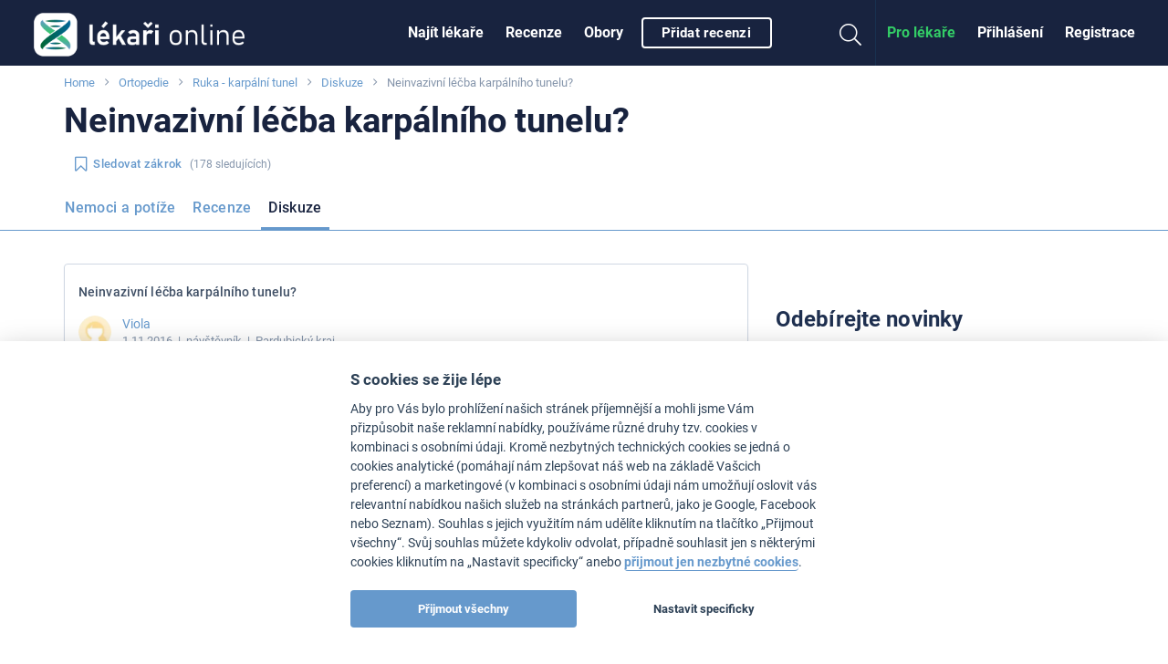

--- FILE ---
content_type: text/html
request_url: https://www.lekari-online.cz/ortopedie/diskuze/ruka-karpalni-tunel/neinvazivni-lecba-karpalniho-tunelu-i163905
body_size: 106567
content:
<!DOCTYPE html> <!--[if IE 8]> <html class="no-js lt-ie9" lang="cs"> <![endif]--> <!--[if gt IE 8]><!--> <html class="no-js" lang="cs"> <!--<![endif]--> <head>   <meta charset="utf-8" />
  <meta http-equiv="Content-Type" content="text/html; charset=utf-8" />
  <meta http-equiv="X-UA-Compatible" content="IE=edge,chrome=1" />

  <title>Neinvazivní léčba karpálního tunelu? - Ruka - karpální tunel - Diskuze</title>
<style>@charset "UTF-8";div,form,h1,h3,h4,li,ol,ul{margin:0;padding:0}h1,h3,h4{font-family:Roboto,Helvetica Neue,Segoe UI,Trebuchet MS,Helvetica,Arial,sans-serif;font-style:normal;font-weight:300;color:inherit;text-rendering:optimizeLegibility}@media screen and (max-width:47.9375em){.show-for-medium{display:none!important}}h1,h3,h4,ol,ul{margin:0}h1,h3,h4{color:#8595ab;letter-spacing:.12px}html{font-family:sans-serif;line-height:1.15;-ms-text-size-adjust:100%;-webkit-text-size-adjust:100%}article,aside,header,nav,section{display:block}h1{font-size:2em;margin:.67em 0}hr{box-sizing:content-box;overflow:visible}main{display:block}a{background-color:transparent;-webkit-text-decoration-skip:objects}strong{font-weight:inherit}strong{font-weight:bolder}img{border-style:none}button,input{font-family:sans-serif;font-size:100%;line-height:1.15;margin:0}button{overflow:visible}button{text-transform:none}[type=submit],button,html [type=button]{-webkit-appearance:button}[type=button]::-moz-focus-inner,[type=submit]::-moz-focus-inner,button::-moz-focus-inner{border-style:none;padding:0}[type=button]:-moz-focusring,[type=submit]:-moz-focusring,button:-moz-focusring{outline:1px dotted ButtonText}input{overflow:visible}::-webkit-file-upload-button{-webkit-appearance:button;font:inherit}html{box-sizing:border-box;font-size:100%}*,:after,:before{box-sizing:inherit}body{margin:0;padding:0;background:#fff;font-family:Roboto,Helvetica Neue,Segoe UI,Trebuchet MS,Helvetica,Arial,sans-serif;font-weight:400;line-height:1.5;color:#18233f;-webkit-font-smoothing:antialiased;-moz-osx-font-smoothing:grayscale}img{display:inline-block;vertical-align:middle;max-width:100%;height:auto;-ms-interpolation-mode:bicubic}button{padding:0;-webkit-appearance:none;-moz-appearance:none;appearance:none;border:0;border-radius:4px;background:transparent;line-height:1}.row{max-width:73.125rem;margin-right:auto;margin-left:auto}.row:after,.row:before{display:table;content:" "}.row:after{clear:both}.row .row{margin-right:-.625rem;margin-left:-.625rem}@media print,screen and (min-width:48em){.row .row{margin-right:-.9375rem;margin-left:-.9375rem}}@media print,screen and (min-width:64em){.row .row{margin-right:-.9375rem;margin-left:-.9375rem}}.row.expanded{max-width:none}.row:not(.expanded) .row{max-width:none}.column,.columns{width:100%;float:left;padding-right:.625rem;padding-left:.625rem}@media print,screen and (min-width:48em){.column,.columns{padding-right:.9375rem;padding-left:.9375rem}}.columns:last-child:not(:first-child){float:right}.column.row.row{float:none}.row .column.row.row{margin-right:0;margin-left:0;padding-right:0;padding-left:0}.small-5{width:41.66667%}.small-7{width:58.33333%}.small-12{width:100%}@media print,screen and (min-width:48em){.medium-4{width:33.33333%}.medium-8{width:66.66667%}}@media print,screen and (min-width:64em){.large-4{width:33.33333%}.large-8{width:66.66667%}}blockquote,div,form,h1,h3,h4,h5,li,ol,p,ul{margin:0;padding:0}p{margin-bottom:1rem;font-size:inherit;line-height:1.6;text-rendering:optimizeLegibility}i{font-style:italic;line-height:inherit}strong{font-weight:500;line-height:inherit}h1,h3,h4,h5{font-family:Roboto,Helvetica Neue,Segoe UI,Trebuchet MS,Helvetica,Arial,sans-serif;font-style:normal;font-weight:300;color:inherit;text-rendering:optimizeLegibility}h1{line-height:1.4;margin-top:0;margin-bottom:.5rem}h3{line-height:1.4;margin-top:0;margin-bottom:.5rem}h4{line-height:1.4;margin-top:0;margin-bottom:.5rem}h5{line-height:1.4;margin-top:0;margin-bottom:.5rem}@media print,screen and (min-width:48em){h1{font-size:3.9375rem}h3{font-size:1.375rem}h4{font-size:1.1875rem}h5{font-size:1rem}}a{line-height:inherit;color:#f58e12;text-decoration:none}a img{border:0}hr{clear:both;max-width:100%;height:0;margin:1.25rem auto;border-top:0;border-right:0;border-bottom:1px solid #d0d8e3;border-left:0}ol,ul{margin-bottom:1rem;list-style-position:outside;line-height:1.6}li{font-size:inherit}ul{margin-left:1.25rem;list-style-type:disc}ol{margin-left:1.25rem}ul ul{margin-left:1.25rem;margin-bottom:0}blockquote{margin:0 0 1rem;padding:1.125rem 0 0;border-left:none}blockquote{line-height:1.6;color:#3f4f65}.text-center{text-align:center}.button{display:inline-block;vertical-align:middle;margin:0 0 1rem;padding:.85em 1em;-webkit-appearance:none;border:1px solid transparent;font-size:.9rem;line-height:1;text-align:center;background-color:#f58e12;color:#fff}.button.small{font-size:.8125rem}.button.expanded{display:block;width:100%;margin-right:0;margin-left:0}[type=text]{display:block;box-sizing:border-box;width:100%;height:2.4375rem;margin:0 0 1rem;padding:.5rem;border:1px solid #c8cdd3;border-radius:4px;background-color:#fff;box-shadow:inset 0 1px 2px hsla(0,0%,4%,.1);font-family:inherit;font-size:1rem;font-weight:400;color:#34383d;-webkit-appearance:none;-moz-appearance:none;appearance:none}input::-webkit-input-placeholder{color:#cacaca}input:-ms-input-placeholder{color:#cacaca}[type=button],[type=submit]{-webkit-appearance:none;-moz-appearance:none;appearance:none;border-radius:4px}.hide{display:none!important}.invisible{visibility:hidden}@media screen and (max-width:47.9375em){.hide-for-small-only{display:none!important}}@media screen and (max-width:0em),screen and (min-width:48em){.show-for-small-only{display:none!important}}@media print,screen and (min-width:48em){.hide-for-medium{display:none!important}}@media print,screen and (min-width:64em){.hide-for-large{display:none!important}}@media screen and (max-width:63.9375em){.show-for-large{display:none!important}}.badge{min-width:2.1em;padding:.3em;border-radius:50%;font-size:.6rem;text-align:center;background:#f58e12;color:#fff}.close-button{position:absolute;color:#2d3744}.close-button{right:1rem;top:.3rem;font-size:2em;line-height:1}.dropdown.menu>li.is-dropdown-submenu-parent>a{position:relative;padding-right:1.5rem}.dropdown.menu>li.is-dropdown-submenu-parent>a:after{display:block;width:0;height:0;border:6px inset;content:"";border-bottom-width:0;border-top-style:solid;border-color:currentColor transparent transparent;right:5px;margin-top:-3px}.no-js .dropdown.menu ul{display:none}.dropdown.menu.vertical>li>a:after{right:14px}.is-dropdown-submenu-parent{position:relative}.is-dropdown-submenu-parent a:after{position:absolute;top:50%;right:5px;margin-top:-6px}.menu{margin:0;list-style-type:none}.menu>li{vertical-align:middle}.menu>li>a{display:block;padding:.8rem 1rem;line-height:1}.menu a,.menu button,.menu input{margin-bottom:0}.menu>li>a i{vertical-align:middle}.menu>li>a i{margin-right:.25rem;display:inline-block}.menu>li{display:table-cell}.menu.vertical>li{display:block}@media print,screen and (min-width:48em){.menu.medium-horizontal>li{display:table-cell}}.menu.align-right:after,.menu.align-right:before{display:table;content:" "}.menu.align-right:after{clear:both}.menu.align-right>li{float:right}.menu-icon{position:relative;display:inline-block;vertical-align:middle;width:20px;height:16px}.menu-icon:after{position:absolute;top:0;left:0;display:block;width:100%;height:2px;background:#fff;box-shadow:0 7px 0 #fff,0 14px 0 #fff;content:""}.off-canvas-wrapper{position:relative;overflow:hidden}.off-canvas{position:fixed;z-index:1;-webkit-backface-visibility:hidden;backface-visibility:hidden;background:#767c83}.position-left{top:0;left:0;width:320px;height:100%;-webkit-transform:translateX(-320px);-ms-transform:translateX(-320px);transform:translateX(-320px);overflow-y:auto}.off-canvas-content{-webkit-backface-visibility:hidden;backface-visibility:hidden}.sticky{position:relative;z-index:0;-webkit-transform:translateZ(0);transform:translateZ(0)}.reveal{z-index:8;-webkit-backface-visibility:hidden;backface-visibility:hidden;display:none;padding:1rem;border:1px solid #8595ab;border-radius:4px;background-color:#fff;position:relative;top:100px;margin-right:auto;margin-left:auto;overflow-y:auto}@media print,screen and (min-width:48em){.reveal{min-height:0}}.reveal>:last-child{margin-bottom:0}@media print,screen and (min-width:48em){.reveal{width:600px;max-width:73.125rem}}@media print,screen and (min-width:48em){.reveal.large{width:90%;max-width:73.125rem}}@media screen and (max-width:47.9375em){.reveal{top:0;left:0;width:100%;max-width:none;height:100%;height:100vh;min-height:100vh;margin-left:0;border:0;border-radius:0}}.title-bar{padding:0;background:#2d3744;color:#fff}.title-bar:after,.title-bar:before{display:table;content:" "}.title-bar:after{clear:both}.title-bar .menu-icon{margin-left:.5rem;margin-right:.5rem}.title-bar-title{display:inline-block;vertical-align:middle;font-weight:700}.top-bar{padding:0 0 0 1.5rem}.top-bar:after,.top-bar:before{display:table;content:" "}.top-bar:after{clear:both}.top-bar,.top-bar ul{background-color:#2d3744}.top-bar input{max-width:180px;margin-right:1rem}.top-bar .top-bar-left,.top-bar .top-bar-right{width:100%}@media print,screen and (min-width:48em){.top-bar .top-bar-left,.top-bar .top-bar-right{width:auto}}.top-bar-title{display:inline-block;float:left;padding:0 1rem 0 0}.top-bar-left{float:left}.top-bar-right{float:right}@font-face{font-family:FontAwesome;src:url(/fonts/font-awesome/fonts/FontAwesome.woff2?c4bgej) format("woff2"),url(/fonts/font-awesome/fonts/FontAwesome.ttf?c4bgej) format("truetype"),url(/fonts/font-awesome/fonts/FontAwesome.svg?c4bgej#FontAwesome) format("svg");font-weight:400;font-style:normal}.fa{font-family:FontAwesome!important;speak:none;font-style:normal;font-weight:400;font-variant:normal;text-transform:none;line-height:1;-webkit-font-smoothing:antialiased;-moz-osx-font-smoothing:grayscale}.fa-bookmark-o:before{content:""}.fa-plus:before{content:""}.fa-search:before{content:""}.fa-heart:before{content:""}.fa-times:before{content:""}.fa-pencil:before{content:""}.fa-angle-right:before{content:""}.fa-angle-up:before{content:""}.fa-angle-down:before{content:""}input:not([type=submit]):not([type=checkbox]):not([type=radio]):not([type=range]){border:1px solid #a6b5ca;border-radius:4px;box-shadow:inset 1px 1px 2px 0 #d0d8e3;height:2.25rem;font-size:.875rem;line-height:1.5rem;padding:.3125rem .75rem}@media screen and (max-width:47.9375em){input:not([type=submit]):not([type=checkbox]):not([type=radio]){font-size:1rem}}a{color:#5289d3}a:visited{color:#5289d3}h1,h3,h4,h5,ol,p,ul{margin:0}h1,h3,h4,h5{color:#8595ab;letter-spacing:.12px}h1{color:#18233f;font-size:2.4375rem;font-weight:700;letter-spacing:0;line-height:2.625rem;text-transform:none}h3{color:#1f3050;font-size:1.1875rem;font-weight:600;text-transform:none;margin:0 0 .375rem;border-bottom:0;padding-bottom:0}h4{font-size:1.125rem;font-weight:300;line-height:1.5rem;text-transform:none;margin:0 0 .375rem}h5{font-size:1.0625rem;font-weight:400;line-height:1.5rem;text-transform:none}strong{font-weight:700}p{font-size:.875rem;letter-spacing:.36px}blockquote{font-size:.875rem;letter-spacing:.36px;margin:0 0 1.5rem;text-align:left}@media print,screen and (min-width:48em){h1{font-size:3.9375rem;line-height:4.5rem}h1.small{font-size:2.375rem;line-height:2.875rem}h3{font-size:1.375rem}h4{font-size:1.1875rem;line-height:1.5rem}h5{font-size:1rem;line-height:1.5rem}}@media screen and (max-width:47.9375em){h1.small{font-size:1.875rem;line-height:1.15}}.collection--threads .collection__item{margin-bottom:0}.collection__item{margin-bottom:1.5rem}.image{display:inline-block;max-width:100%;height:auto;position:relative}.avatar .image{border-radius:50%}.avatar .image img{border-radius:50%}.image img{vertical-align:top}.wysiwyg{font-size:.875rem}.wysiwyg>:last-child{margin-bottom:0}.avatar{border-radius:50%;display:inline-block;height:4.875rem;position:relative;width:4.875rem}.avatar--sub-medium{width:3rem;height:3rem}.avatar--small{width:2.25rem;height:2.25rem}.badge{background-color:currentColor;border:1px solid currentColor;color:#8595ab;display:inline-block;font-family:Roboto,Helvetica Neue,Segoe UI,Trebuchet MS,Helvetica,Arial,sans-serif;font-size:.75rem;font-weight:300;height:1.5rem;line-height:1.5rem;min-width:1.5rem;padding:0;position:relative;vertical-align:middle;width:1.5rem}.badge span{color:#fff;left:50%;position:absolute;top:50%;-webkit-transform:translate(-50%,-50%);-ms-transform:translate(-50%,-50%);transform:translate(-50%,-50%)}.badge span .fa{line-height:inherit}.badge.small{font-size:.625rem;font-weight:400;height:1.125rem;line-height:1.125rem;min-width:1.125rem;width:1.125rem}.badge--blue{color:#5289d3}.badge--red{color:#cc5552}.badge--outline{background-color:#fff}.badge--outline span{color:currentColor}.badge-list{display:inline-block;margin:0}.badge-list .badge{vertical-align:top}.badge-list__item{clear:left;float:left;height:1.125rem;margin:.1875rem 0;overflow:hidden;white-space:nowrap;max-width:150px}.badge-list__text{display:inline-block;font-size:.8125rem;letter-spacing:.12px;line-height:1.125rem;margin-left:.125rem;vertical-align:top}.badge-list__text{color:#8595ab}@media screen and (max-width:47.9375em){.badge-list__item{clear:none;margin-right:.5rem}}.banner{width:100%}.banner.widget{margin-top:1rem;margin-bottom:1rem}.banner__title{color:#a6b5ca;display:block;font-size:.625rem;line-height:1.5;text-transform:uppercase}@media screen and (max-width:47.9375em){.banner{max-width:99vw!important}}.breadcrumbs{background-color:#fff;display:block;font-size:.8125rem;list-style:none;margin-top:.5rem;overflow:hidden}.breadcrumbs__item{color:#8595ab;display:inline;position:relative}.breadcrumbs__item:not(:last-child):after{color:#8595ab;content:"";font-family:FontAwesome;margin:0 8px}@media screen and (max-width:47.9375em){.breadcrumbs{margin-bottom:.5rem}}.button-menu .button{white-space:nowrap;line-height:1.5rem;padding:.3125rem 1rem}.button-menu li:not(:last-child){padding-right:10px}.button-menu .menu{border-color:#5289d3;border-radius:4px;margin-top:3px;font-weight:500;z-index:2}@media screen and (max-width:47.9375em){.button-menu{-ms-overflow-style:none;overflow:-moz-scrollbars-none;overflow-x:auto;-webkit-overflow-scrolling:touch}.button-menu::-webkit-scrollbar{display:none}}.button{border-radius:4px;font-family:Roboto,Helvetica Neue,Segoe UI,Trebuchet MS,Helvetica,Arial,sans-serif;font-size:1rem;font-weight:500;line-height:1.5rem;letter-spacing:.36px;margin:0;padding:.3125rem 1rem;text-decoration:none!important;overflow:hidden;position:relative;-webkit-appearance:none!important;-moz-appearance:none!important;appearance:none!important}.button:visited{color:#fff}.button .fa{line-height:inherit}.button .fa.left{margin-right:6px}.button--nowrap{white-space:nowrap}.button.small{line-height:1.375rem;padding:0 .75rem}.button--primary{background-color:#f58e12;border:1px solid #f58e12;color:#fff;font-weight:700}.button--secondary{background:#5289d3;border:1px solid #5289d3;box-shadow:none;color:#fff;font-weight:700;text-shadow:none}.button.button--outline{border-style:solid;border-width:1px;background:none;background:#fff;box-shadow:0 1px 1px rgba(166,181,202,.3);color:#5289d3;text-shadow:none}.button.button--outline.is-active{background:#4a7bbe;border-color:#4a7bbe;box-shadow:none;color:#fff}.button.button--blue{border-color:#5289d3}.button.button--outline.button--white{border:.125rem solid #fff;box-shadow:0 .063rem .063rem rgba(52,56,60,.6);background:none;color:#fff;font-size:.938rem;height:auto;padding:.25rem 1.25rem;text-transform:none}.button.button--text{background:none;border:0;box-shadow:none;color:#5289d3;text-transform:none}.close-button{text-decoration:none!important;opacity:1}.close-button span{position:relative}.close-button:visited{color:currentColor}.close-button:before{content:"";width:30px;height:30px;background-color:#fff;border-radius:50%;position:absolute;left:50%;top:50%;-webkit-transform:translate(-50%,-50%);-ms-transform:translate(-50%,-50%);transform:translate(-50%,-50%)}.cookie-consent{position:fixed;bottom:0;left:0;right:0;background-color:#000;z-index:7;top:inherit;display:-webkit-box;display:-webkit-flex;display:-ms-flexbox;display:flex;-webkit-box-align:center;-webkit-align-items:center;-ms-flex-align:center;align-items:center;-webkit-align-content:center;-ms-flex-line-pack:center;align-content:center;-webkit-box-pack:justify;-webkit-justify-content:space-between;-ms-flex-pack:justify;justify-content:space-between;padding:10px}.cookie-consent__text{text-align:left;color:#fff;font-size:.875rem;-webkit-box-flex:1;-webkit-flex:1;-ms-flex:1;flex:1}.cookie-consent__close{margin-left:10px}@media screen and (max-width:47.9375em){.cookie-consent{-webkit-box-orient:vertical;-webkit-box-direction:normal;-webkit-flex-direction:column;-ms-flex-direction:column;flex-direction:column}.cookie-consent__close{margin-top:10px;margin-left:0;width:100%}}.follow-button{padding-left:0}.follow-button>.fa{font-size:19px;line-height:1.15}.follow-button__followers{color:#8595ab;display:inline-block;font-size:.8125rem;line-height:1.25rem;margin-left:.5rem}@media screen and (max-width:47.9375em){.follow-button{line-height:1.375rem;padding:0 .75rem;font-size:.8125rem}}.footer-ad-button{bottom:-2px;right:.5rem;position:fixed;z-index:3}.footer-ad{bottom:-213px;left:0;max-height:180px;position:fixed;width:100%;z-index:3}.footer-ad__content{background:#fff;padding:.75rem;box-shadow:0 0 10px 1px rgba(0,0,0,.15);border-top:1px solid #4a7bbe;margin-top:-1px}.footer-ad__button{float:right;margin-right:1rem;border-bottom-right-radius:0;border-bottom-left-radius:0}.horizontal{display:-webkit-box;display:-webkit-flex;display:-ms-flexbox;display:flex;-webkit-box-align:center;-webkit-align-items:center;-ms-flex-align:center;align-items:center;overflow-x:auto;-webkit-overflow-scrolling:touch;-ms-overflow-style:none;overflow:-moz-scrollbars-none}.horizontal::-webkit-scrollbar{display:none}.horizontal>*{-webkit-box-flex:0;-webkit-flex:0 0 auto;-ms-flex:0 0 auto;flex:0 0 auto}.horizontal>:not(:first-child){margin-left:12px}.horizontal--gallery>:not(:first-child){margin-left:2px}.fa.fa-lg{font-size:1.33333333em;line-height:.75em;vertical-align:-15%}.logo{font-size:1.1rem;font-weight:300;line-height:4.5rem;white-space:nowrap;color:#d2e5ff;display:-webkit-box;display:-webkit-flex;display:-ms-flexbox;display:flex;-webkit-box-align:center;-webkit-align-items:center;-ms-flex-align:center;align-items:center;letter-spacing:1px;margin-left:52px}.logo:visited{color:#d2e5ff;text-decoration:none}.logo>img{height:1.875rem;margin-right:.375rem}.logo--small{line-height:2.8rem}@media screen and (min-width:23.4375em){.logo{margin-left:0}}@media print,screen and (min-width:48em){.logo{font-size:1.4rem}.logo>img{height:2.25rem}}@media print,screen and (min-width:64em){.logo>img{height:2.5rem}}.media{-webkit-box-align:start;-webkit-align-items:flex-start;-ms-flex-align:start;align-items:flex-start;display:-webkit-box;display:-webkit-flex;display:-ms-flexbox;display:flex;-webkit-box-orient:vertical;-webkit-box-direction:normal;-webkit-flex-direction:column;-ms-flex-direction:column;flex-direction:column;padding:6px 0}.media:first-of-type{padding-top:0}.media:last-of-type{padding-bottom:12px}.media__section{max-width:100%;position:relative}.media__meta{color:#8595ab;letter-spacing:.12px;font-size:.8125rem;font-style:normal}.media--left{-webkit-box-orient:horizontal;-webkit-box-direction:normal;-webkit-flex-direction:row;-ms-flex-direction:row;flex-direction:row;-webkit-flex-wrap:wrap;-ms-flex-wrap:wrap;flex-wrap:wrap}.media--left .media__section:first-of-type{margin-right:.75rem}.media--left .media__section:first-of-type+.media__section{-webkit-box-flex:1;-webkit-flex:1;-ms-flex:1;flex:1}.media--left .media__section--full{margin-top:.75rem;width:100%}@media print,screen and (min-width:48em){.media__meta{font-size:.8125rem}}.sticky-bar-notices{bottom:10px;left:10px;max-width:100%;padding-right:10px;position:fixed;width:350px;z-index:6}.off-canvas{background:#18233f;z-index:5}.off-canvas a{color:#fff}.off-canvas .menu>li>a{border-bottom:1px solid #183150;padding:15px 24px;line-height:30px;font-weight:700}.off-canvas .close-button{color:#fff;font-size:30px;right:12px;top:12px;border:0;outline:0;box-shadow:none}.off-canvas .close-button:before{background:none}.off-canvas--left{padding-top:54px}.off-canvas--left .menu{border-top:3px solid #183150}.position-left{max-width:100%}.person__name{display:block;font-size:.875rem;line-height:1.125rem;margin-top:.5rem}::-webkit-input-placeholder{color:#d0d8e3!important;opacity:1}:-moz-placeholder{color:#d0d8e3!important;opacity:1}::-moz-placeholder{color:#d0d8e3!important;opacity:1}:-ms-input-placeholder{color:#d0d8e3!important;opacity:1}.rating{display:inline-block;margin:0;font-size:0;vertical-align:middle}.rating__stars{display:inline-block;overflow:hidden;position:relative;vertical-align:top;white-space:nowrap}.rating__item{color:#8595ab;display:inline-block;font-size:.8125rem;padding:0 2px;text-align:center;vertical-align:top}.rating__item:first-of-type{padding-left:0}.rating__item:last-of-type{padding-right:0}.rating__element:before{content:"";font-family:FontAwesome}.rating[data-rating^="5"] .rating__item:nth-of-type(-n+5){color:#f58e12}.rating[data-rating^="5"] .rating__item:nth-of-type(-n+5) .rating__element:before{content:""}.reveal{padding:0;margin-bottom:2.5%}.reveal:not(.reveal--nopadding)>.content{margin:1.25rem}.reveal iframe{width:100%;overflow:hidden;border:none}.reveal .close-button{right:.4em;top:.17em}.reveal .close-button>span{vertical-align:13%}.reveal{overflow-x:hidden}.sticky{z-index:2}.sticky .show-on-stuck{display:none}.js-mobile-ad.sticky{z-index:1}.sticky-nav__title{font-size:14px;line-height:1.3;font-weight:500;color:#8595ab;margin-bottom:6px;white-space:nowrap;overflow:hidden;text-overflow:ellipsis}.sticky-nav--buttonless>hr{content:"";border-bottom-color:#5289d3;height:1px;width:200vw;bottom:0;left:-100%;position:absolute;max-width:none;margin:0}.sticky-nav--buttonless .button-menu li{padding-right:0}.sticky-nav--buttonless .button-menu li:first-child .button{padding-left:0}.sticky-nav--buttonless .button{border-color:transparent;box-shadow:none;padding:0 .5rem 12px;position:relative}.sticky-nav--buttonless .button.is-active{background:none;border-color:transparent;border-radius:0;box-shadow:none}@media screen and (max-width:47.9375em){.sticky-nav--buttonless .button{padding-top:.4rem}}.sticky-nav--buttonless .button.is-active{color:#18233f}.sticky-nav--buttonless .button.is-active:before{content:" ";border-bottom:3px solid #5289d3;display:block;position:absolute;bottom:0;left:0;width:100%}.sticky-nav--buttonless .is-dropdown-submenu-parent a:after{top:35%}@media screen and (max-width:47.9375em){.sticky-nav:after,.sticky-nav:before{bottom:1px;color:#5289d3;display:none;font-family:FontAwesome;height:40px;line-height:1.9;padding:0 4px;position:absolute;width:70px;z-index:1}.sticky-nav:before{box-shadow:inset 60px 0 40px -25px #fff;content:"";left:-10px}.sticky-nav:after{box-shadow:inset -60px 0 40px -25px #fff;content:"";right:-10px;text-align:right}}.title-bar{overflow:hidden;background-color:#18233f;height:3.375rem;display:-webkit-box;display:-webkit-flex;display:-ms-flexbox;display:flex;-webkit-box-align:center;-webkit-align-items:center;-ms-flex-align:center;align-items:center;width:100%;position:relative}@media screen and (min-width:23.4375em){.title-bar{-webkit-box-pack:center;-webkit-justify-content:center;-ms-flex-pack:center;justify-content:center}}.thread{border:1px solid #fff;border-bottom:1px solid #d0d8e3;padding:.75rem 0 1.5rem}.thread--first{border-top:1px solid #d0d8e3}.thread__body{font-size:.875rem}.thread__meta{color:#8595ab;display:block;font-size:.8125rem;margin-bottom:.5625rem}.thread__title{color:#3f4f65;font-size:.875rem;font-weight:500;line-height:1.5rem;padding:.375rem 0;margin-bottom:0}.thread .badge-list{display:none;margin-left:14px}.thread .person{text-align:left}.thread .person__name{padding:0}.thread .person .avatar{float:left;margin-right:.75rem}.thread .wysiwyg{clear:both}@media print,screen and (min-width:48em){.thread--first{border:1px solid #d0d8e3;border-radius:4px;box-shadow:0 1px 1px 0 #d0d8e3}.thread__body{padding-right:.9375rem;padding-left:.9375rem}}.sticky-bar{background:#2d3744}.top-bar{color:#fff;position:relative;z-index:4;background-color:#18233f;padding-left:0}.top-bar ul{background-color:#18233f}.top-bar-title{margin:0;position:absolute;left:24px}.top-bar.js-uninitialized{height:4.5rem;overflow:hidden}.top-bar .top-bar-right-search{padding:12px 15px;width:100%;border-top:1px solid #183150}@media print,screen and (min-width:64em){.top-bar .top-bar-right-search{width:100vw;position:absolute;right:-24px;top:72px;background-color:#18233f;display:-webkit-box;display:-webkit-flex;display:-ms-flexbox;display:flex;-webkit-box-pack:center;-webkit-justify-content:center;-ms-flex-pack:center;justify-content:center}}.top-bar .searchform .searchform__input{width:100%;height:42px!important;border-radius:21px!important;font-size:16px!important}.top-bar .top-bar-right{float:none}@media screen and (max-width:63.9375em){.top-bar{background-color:#18233f;padding:0}}.top-bar .button{margin-left:.5rem}@media print,screen and (min-width:64em){.top-bar .top-bar-right{position:absolute;right:24px}.top-bar__flex{display:-webkit-box;display:-webkit-flex;display:-ms-flexbox;display:flex;-webkit-box-pack:center;-webkit-justify-content:center;-ms-flex-pack:center;justify-content:center;min-height:4.5rem}}.top-bar__icon{color:#fff;display:inline-block;text-align:center;padding:9px 14px}.top-bar__icon>.menu-icon,.top-bar__icon>i{margin:0!important}.top-bar__icon>i{color:inherit;font-size:1.5rem}.top-bar__icon--search{font-size:24px;border-right:1px solid #183150}.top-bar__icon--guest{font-size:24px}.menu--topbar{color:#fff}.menu--topbar li>a{color:inherit}.menu--topbar li>a.c2a{color:#f58e12}@media print,screen and (min-width:48em){.menu--topbar>li>a{height:4.5rem;line-height:4.5rem;padding:0 .75rem;font-weight:700}}@media screen and (max-width:47.9375em){.menu--topbar{background-color:#18233f!important}}@media print,screen and (min-width:48em){.menu--topbarmain>li>a{padding:0 .75rem}}.searchform{position:relative}.searchform .searchform__input{border:none!important;border-radius:2.5rem;font-family:Roboto,Helvetica Neue,Segoe UI,Trebuchet MS,Helvetica,Arial,sans-serif;font-size:.875rem;height:2.25rem;margin:0;max-width:100%;padding:0 0 0 2.5rem!important;width:180px}.searchform__button{background:transparent;color:#8595ab;font-size:1.25rem;line-height:42px;margin-left:.75rem;padding:0;position:absolute;top:0}@media print,screen and (min-width:64em){.searchform{width:50%}}.top-bar-right-menu>li>a{border-bottom:1px solid #183150;padding:15px;line-height:30px;display:block}.top-bar__menu-toggle{position:absolute;left:0;top:0;border-right:1px solid #183150;border-radius:0}.top-bar__right{position:absolute;right:0;display:-webkit-box;display:-webkit-flex;display:-ms-flexbox;display:flex;-webkit-box-align:center;-webkit-align-items:center;-ms-flex-align:center;align-items:center;margin:0;list-style:none}.menu-icon{width:22px}.menu-icon__title{display:block;font-size:8px;line-height:12px;letter-spacing:.3px}@media screen and (max-width:63.9375em){.no-js .top-bar{display:none}}@media print,screen and (min-width:64em){.no-js .title-bar{display:none}}.unit__header{padding-bottom:6px;display:-webkit-box;display:-webkit-flex;display:-ms-flexbox;display:flex;-webkit-box-align:center;-webkit-align-items:center;-ms-flex-align:center;align-items:center;-webkit-box-pack:justify;-webkit-justify-content:space-between;-ms-flex-pack:justify;justify-content:space-between}@media print,screen and (min-width:48em){.unit__header{padding-bottom:24px}}.unit__header__title{margin:0}.unit--side .unit__header__title{font-size:24px;line-height:30px;font-weight:700;color:#1f3050}@media print,screen and (min-width:48em){.unit--side .unit__header{padding-bottom:12px}}@media screen and (max-width:47.9375em){.widget.banner{border:0;padding:0}}.widget--ad{text-align:center}.left{float:left!important}.right{float:right!important}.relative{position:relative}.loading{background-image:url(/pictures/loading.svg);background-position:50% 50%;background-repeat:no-repeat;background-size:1.25rem 1.25rem;min-height:3.125rem}.mb-1\@small{margin-bottom:.75rem}.mt-1\@small{margin-top:.75rem}.mt-2\@small{margin-top:1.5rem}.mt--3\@small{margin-top:-2.25rem}.over{display:block;text-decoration:none}ul{list-style:none;margin-left:0}main{padding-bottom:4.5rem;padding-top:.5rem;position:relative;overflow-x:hidden}#main-content{margin-top:1.5rem}@media print,screen and (min-width:48em){.columns--right .widget:first-child{margin-top:0}#main-content{margin-top:2.25rem}}@media screen and (max-width:47.9375em){.reveal{margin-bottom:0;top:0!important}}.title-bar .top-bar__icon{-webkit-appearance:none;-moz-appearance:none;appearance:none}#sticky-context-menu{height:38px!important}</style>  
    
  <link id='font-loader' data-href='/fonts/roboto/style.css' rel='stylesheet' type='text/css' />
  <script>
  // defer font loading (if not cached)
  (function() {
      var _ldr = document.getElementById('font-loader');
      var defer = false;
      try {
          defer = !localStorage.getItem('font-loaded');
      } catch (e) {}
      if (!defer) {
          _ldr.setAttribute('href', _ldr.getAttribute('data-href'));
      }
  })();
  </script>
  
    <link href="/stylesheets/front.css?v=34877" media="screen" rel="preload" as="style" onload="this.onload=null;this.rel='stylesheet'" type="text/css" /><noscript><link href="/stylesheets/front.css?v=34877" media="screen" rel="stylesheet" type="text/css" /></noscript>
<link href="https://www.lekari-online.cz/ortopedie/diskuze/ruka-karpalni-tunel/neinvazivni-lecba-karpalniho-tunelu-i163905" rel="canonical" />
  <meta name="viewport" content="width=device-width, initial-scale=1.0, maximum-scale=1, user-scalable=no" />
<meta name="description" content="" />
<meta name="robots" content="index, follow" />
  <!-- Open Graph BEGIN -->
  <meta property="og:site_name" content="Lékaři-online.cz" />
  <meta property="og:title" content="Neinvazivní léčba karpálního tunelu? - Ruka - karpální tunel - Diskuze" />
  <meta property="og:type" content="article" />
  <meta property="og:description" content="" />
      <meta property="og:image" content="https://www.lekari-online.cz/pictures/fb_article_default.png" />
    <meta property="og:url" content="https://www.lekari-online.cz/ortopedie/diskuze/ruka-karpalni-tunel/neinvazivni-lecba-karpalniho-tunelu-i163905" />
  <meta property="fb:admins" content="100000941049197" />
  <meta property="fb:app_id" content="185443888151069" />
  <!-- Open Graph END -->

<link rel="apple-touch-icon" sizes="57x57" href="/pictures/favicons/apple-touch-icon-57x57.png">
<link rel="apple-touch-icon" sizes="60x60" href="/pictures/favicons/apple-touch-icon-60x60.png">
<link rel="apple-touch-icon" sizes="72x72" href="/pictures/favicons/apple-touch-icon-72x72.png">
<link rel="apple-touch-icon" sizes="76x76" href="/pictures/favicons/apple-touch-icon-76x76.png">
<link rel="apple-touch-icon" sizes="114x114" href="/pictures/favicons/apple-touch-icon-114x114.png">
<link rel="apple-touch-icon" sizes="120x120" href="/pictures/favicons/apple-touch-icon-120x120.png">
<link rel="apple-touch-icon" sizes="144x144" href="/pictures/favicons/apple-touch-icon-144x144.png">
<link rel="apple-touch-icon" sizes="152x152" href="/pictures/favicons/apple-touch-icon-152x152.png">
<link rel="apple-touch-icon" sizes="180x180" href="/pictures/favicons/apple-touch-icon-180x180.png">
<link rel="icon" type="image/png" href="/pictures/favicons/favicon-32x32.png" sizes="32x32">
<link rel="icon" type="image/png" href="/pictures/favicons/favicon-194x194.png" sizes="194x194">
<link rel="icon" type="image/png" href="/pictures/favicons/favicon-96x96.png" sizes="96x96">
<link rel="icon" type="image/png" href="/pictures/favicons/android-chrome-192x192.png" sizes="192x192">
<link rel="icon" type="image/png" href="/pictures/favicons/favicon-16x16.png" sizes="16x16">
<link rel="manifest" href="/pictures/favicons/manifest.json">
<link rel="mask-icon" href="/pictures/favicons/safari-pinned-tab.svg" color="#ffffff">
<meta name="msapplication-TileColor" content="#34393d">
<meta name="msapplication-TileImage" content="/pictures/favicons/mstile-144x144.png">
<meta name="msapplication-config" content="/pictures/favicons/browserconfig.xml">
<meta name="theme-color" content="#ffffff">

  
  
  
  
  <!--[if lt IE 9]>
    <link rel="stylesheet" href="/scripts/foundation/css/foundation.ie8.grid.css" />
    <script src="//html5shim.googlecode.com/svn/trunk/html5.js"></script>
  <![endif]-->

  <script type="text/javascript">
    //<![CDATA[
    window.idTopic = 980;
window.idThread = 163905;
    //]]>
</script>
  <link rel="icon" type="image/vnd.microsoft.icon" href="/pictures/favicon.ico" />

  
  <script>window.langVersion = 'cs';</script>


<script src="/scripts/cookieconsent.js" type="text/javascript"></script>
<script src="/scripts/cookieconsent-settings.js" type="text/javascript"></script>
<script>dataLayer = [{"idZakroku":"214"},{"nameZakrok":"Ruka - karp\u00e1ln\u00ed tunel"},{"template":"10"},{"idObor":"211"}];</script>   <script>(function(w,d,s,l,i){w[l]=w[l]||[];w[l].push({'gtm.start':
new Date().getTime(),event:'gtm.js'});var f=d.getElementsByTagName(s)[0],
j=d.createElement(s),dl=l!='dataLayer'?'&l='+l:'';j.async=true;j.src=
'https://www.googletagmanager.com/gtm.js?id='+i+dl;f.parentNode.insertBefore(j,f);
})(window,document,'script','dataLayer','GTM-TN2R7G2');</script>

<!-- Google Analytics -->
<script type="text/plain" data-cookiecategory="analytics">
(function(i,s,o,g,r,a,m){i['GoogleAnalyticsObject']=r;i[r]=i[r]||function(){
(i[r].q=i[r].q||[]).push(arguments)},i[r].l=1*new Date();a=s.createElement(o),
m=s.getElementsByTagName(o)[0];a.async=1;a.src=g;m.parentNode.insertBefore(a,m)
})(window,document,'script','//www.google-analytics.com/analytics.js','ga');

ga('create', 'UA-2495835-6', 'auto', {'useAmpClientId': true});

ga('set', 'dimension1', '214');
 

ga('set', 'dimension2', 'Not logged in');

(function(window) {
    var html = window.document.documentElement;
    var w = Math.max(html.clientWidth, window.innerWidth || 0);
    var h = Math.max(html.clientHeight, window.innerHeight || 0);
    var orientation = w > h ? "Landscape" : "Portrait";
    ga('set', 'dimension3', orientation);
})(window);

(function(ga, localStorage) {
    if (localStorage) {
        var ds = localStorage.getItem('_ds-stage');
        if (ds) {
            ga('set', 'dimension5', ds);
        }
    }
})(ga, localStorage);

ga('set', 'dimension7', '10');
 

 


// ABR
setTimeout("ga('send', 'event', '20_seconds', 'read')", 20000);
</script>
<!-- End Google Analytics -->



<script type="text/plain" data-cookiecategory="analytics" src="/scripts/advertisement.js"></script>
<script type="text/plain" data-cookiecategory="analytics">
ga('set', 'dimension6', (function(w){
    return w.noBlocker ? 'disabled' : 'enabled';
})(window));

ga('send', 'pageview');

try {
    window.addEventListener("load", function() {
        if (!window.ga || !ga.create) {
            var img = document.createElement("img");
            img.setAttribute("style","width:0px;height:0px;display:none;");
            img.src = "/image.php?type=gablocked&lang=CS&url=https%3A%2F%2Fwww.lekari-online.cz%2Fortopedie%2Fdiskuze%2Fruka-karpalni-tunel%2Fneinvazivni-lecba-karpalniho-tunelu-i163905"; document.body.appendChild(img);
        }
    }, false);
} catch (err) {}
</script>
  <script data-ad-client="ca-pub-4259123767984032" type="text/plain" data-cookiecategory="ads" async src="https://pagead2.googlesyndication.com/pagead/js/adsbygoogle.js"></script>
  <script type='text/javascript'>
var googletag = googletag || {};
googletag.cmd = googletag.cmd || [];
(function() {
var gads = document.createElement('script');
gads.async = true;
gads.type = 'text/javascript';
var useSSL = 'https:' == document.location.protocol;
gads.src = (useSSL ? 'https:' : 'http:') + 
'//www.googletagservices.com/tag/js/gpt.js';
var node = document.getElementsByTagName('script')[0];
node.parentNode.insertBefore(gads, node);
})();
</script> <script type='text/javascript'>
var Estheticon = Estheticon || {};

googletag.cmd.push(function() {

var mappingLeaderboard = googletag.sizeMapping().
        addSize([1000, 500 ], [[1140, 100], [970, 210]]).
        addSize([1, 1 ], [[640, 100], [970, 210]]).
        build();
var mappingBottomboard = googletag.sizeMapping().
        addSize([1000, 500 ], [970, 310]).
        addSize([1, 1 ], [300, 250]).
        build();

 googletag.defineSlot('/22266947563/pravy_1', [[360, 250], [300, 250]], 'div-gpt-ad-1403018802835-10').addService(googletag.pubads());
googletag.defineSlot('/22266947563/pravy_2', [[300, 250], [360, 250]], 'div-gpt-ad-1403018802835-14').addService(googletag.pubads());
  googletag.pubads().setTargeting("obor", "211");
googletag.pubads().setTargeting("zakrok", "214");
googletag.pubads().setTargeting("postop", "0");
 googletag.pubads().enableSingleRequest();
googletag.pubads().collapseEmptyDivs(true);

Estheticon.ads = googletag.ads || [];
googletag.pubads().addEventListener('slotOnload', function(event) {
    
    if (!event.isEmpty) {
        
        var adElement = document.getElementById(event.slot.getSlotElementId());

        if (!adElement) {
            return;
        }

        try {

            var adParent = adElement.parentNode;
            var adFrame = adElement.getElementsByTagName('iframe')[0];
            var adFrameBody = (adFrame.contentWindow) ? adFrame.contentWindow.document.body : adFrame.contentDocument.body;
            
                        if (adFrameBody.getAttribute('data-banner-html') === 'noframe') {

            	var replaceId = adFrameBody.getAttribute('data-replace');

                // remove all but title
                var ii = adElement.children.length;
                while (ii--) {
                    if (adElement.children[ii].nodeName !== 'SPAN') {
                        adElement.removeChild(adElement.children[ii]);
                    }
                }
                
                // inject html code of banner right into our dom
                var i = adFrameBody.children.length;
                var last = null;
                while (i--) {
                    var current = adFrameBody.children[i];
                    if (current.nodeName !== 'SCRIPT' && current.nodeName !== 'META' && current.nodeName !== 'TITLE') {
                        if (last) {
                            adElement.insertBefore(current, last);
                        } else {
                            adElement.appendChild(current);
                        }
                        last = current;
                    }
                }

                if (replaceId != 'heroimage') {
                    adParent.className = adParent.className.replace('widget--ad', '').replace('banner', '') + ' widget--side js-html-ad';
                }
                
                // fix loading images in firefox
                var imgs = adParent.getElementsByTagName('img');
                for (var i = 0, max = imgs.length; i < max; i++) {
                    imgs[i].src = imgs[i].src;
                }
                        
                adFrame.parentNode.remove();

            	// Do we want to replace any element?
            	// We actually remove target element from DOM
                if (replaceId) {
                    var replaceElement = document.getElementById(replaceId);
                    if (replaceElement) {

                        if (replaceId === 'heroimage') {// crossfade effect
                            
                            var newHero = adParent.querySelector('.js-dfp-hero .hero__fake');
                            newHero.querySelector('.hero__bg').onload = function() {
                                newHero.className = 'hero__fake is-visible';
                                replaceElement.className = 'hero__fake';
                            }
                            
                        } else {
                            replaceElement.remove(replaceElement);
                        }
                    }
                }
                
            }
            
                        Estheticon.ads.push(adParent);
            
            // show ad
            adParent.className = adParent.className.replace('hide', '');

        } catch (e) {
        }
    }
    
});

googletag.enableServices();
});

window.Estheticon = Estheticon;
</script> 
 <script type='text/javascript'>!function(n){"use strict";n.loadCSS||(n.loadCSS=function(){});var o=loadCSS.relpreload={};if(o.support=function(){var e;try{e=n.document.createElement("link").relList.supports("preload")}catch(t){e=!1}return function(){return e}}(),o.bindMediaToggle=function(t){var e=t.media||"all";function a(){t.addEventListener?t.removeEventListener("load",a):t.attachEvent&&t.detachEvent("onload",a),t.setAttribute("onload",null),t.media=e}t.addEventListener?t.addEventListener("load",a):t.attachEvent&&t.attachEvent("onload",a),setTimeout(function(){t.rel="stylesheet",t.media="only x"}),setTimeout(a,3e3)},o.poly=function(){if(!o.support())for(var t=n.document.getElementsByTagName("link"),e=0;e<t.length;e++){var a=t[e];"preload"!==a.rel||"style"!==a.getAttribute("as")||a.getAttribute("data-loadcss")||(a.setAttribute("data-loadcss",!0),o.bindMediaToggle(a))}},!o.support()){o.poly();var t=n.setInterval(o.poly,500);n.addEventListener?n.addEventListener("load",function(){o.poly(),n.clearInterval(t)}):n.attachEvent&&n.attachEvent("onload",function(){o.poly(),n.clearInterval(t)})}"undefined"!=typeof exports?exports.loadCSS=loadCSS:n.loadCSS=loadCSS}("undefined"!=typeof global?global:this);</script>
</head> <body class='language-cs template-10  js-smartbanner-disabled '> <div class="off-canvas-wrapper"> <div class="off-canvas off-canvas--left position-left" id="offCanvasLeft" data-off-canvas>  <button class="close-button" aria-label="Close menu" type="button" data-close> <span aria-hidden="true"><i class="fal fa-times"></i></span> </button> <ul class="vertical menu">  <li> <a href='https://www.lekari-online.cz/ortopedie/lekari'
           data-logger="site_linking" data-log-action="sitewide_nav" data-log-label="doctors"  >Najít lékaře</a> </li>  <li> <a href='https://www.lekari-online.cz/ortopedie/pacienti'
           data-logger="site_linking" data-log-action="sitewide_nav" data-log-label="reviews"  >Recenze</a> </li>  <li> <a href='https://www.lekari-online.cz/obory'
             >Obory</a> </li>  <li> <a href='/ortopedie/create-review'
          data-review-button=""rel="nofollow"   >Přidat recenzi</a> </li>  </ul> </div>  <div class="off-canvas-content" data-off-canvas-content>   <noscript><iframe src="https://www.googletagmanager.com/ns.html?id=GTM-TN2R7G2" height="0" width="0" style="display:none;visibility:hidden"></iframe></noscript>      <header id='sticky-bar' class='sticky-bar ' >

 <div class="title-bar" id='title-bar' data-responsive-toggle="top-bar" data-hide-for="large">
  <a class="top-bar__icon top-bar__menu-toggle" type="button" data-toggle="offCanvasLeft"
     data-logger="site_linking" data-log-action="sitewide_nav" data-log-label="hamburger_on">
   <span class='menu-icon'></span>
   <span class='menu-icon__title'>MENU</span>
  </a>
  <a class="top-bar__icon title-bar-title" href='/'     title='Lékaři-online.cz'
     data-logger="site_linking" data-log-action="sitewide_nav" data-log-label="home">
   <span class="logo logo--small">
    <span><img src="/pictures/logos/stickybar/lekari-online-cz-logo.png" width="166" height="44" alt="Lékaři-online.cz"></span>
   </span>
  </a>

  <ul class='top-bar__right'>
    <li><a data-class='top-bar--search' class='top-bar__icon top-bar__icon--search js-search-open' data-toggle="top-bar"><i class="fal fa-search"></i></a></li>

             <li><a data-class='top-bar--rightmenu' class='top-bar__icon top-bar__icon--guest' data-toggle="top-bar"><i class='fal fa-user-circle'></i></a></li>
       </ul>

   </div>

  
 <nav class="top-bar js-uninitialized" id='top-bar'>
   <div class="top-bar__flex">
  <div class="top-bar-title show-for-large">
   <a class='logo' href='/'      title='Lékaři-online.cz'
      data-logger="site_linking" data-log-action="sitewide_nav" data-log-label="home">
    <span class='show-for-large'><img src="/pictures/logos/stickybar/lekari-online-cz-logo.png" width="257" height="68" alt="Lékaři-online.cz"></span>
   </a>
  </div>
  <div>
  <div class="top-bar-left show-for-large">

   <ul id='top-bar-collapsed-menu' class="dropdown vertical medium-horizontal menu--topbar menu--topbarmain menu" data-dropdown-menu style='display:none'>
    <li>
     <a>MENU</a>
     <ul class='menu'>
     </ul>
    </li>
        <li data-do-not-collapse>
    <a class='show-for-large button button--outline button--white small'
       rel="nofollow"
       data-review-button
       data-logger='story'
       data-log-source='patientstorylabel-topbar'
       href='https://www.lekari-online.cz/ortopedie/create-review'>
     Přidat recenzi    </a>
    <a class='show-for-small-only'
       rel="nofollow"
       data-review-button
       data-logger='story'
       data-log-source='patientstorylabel-topbar'
       href='https://www.lekari-online.cz/ortopedie/create-review'>
     Přidat recenzi    </a>
   </li>
     </ul>



   <ul id='top-bar-menu' class="menu menu--topbar menu--topbarmain vertical medium-horizontal dropdown" data-responsive-menu="drilldown medium-dropdown">
   
   
    <li>
     <a href='https://www.lekari-online.cz/ortopedie/lekari'
          data-logger="site_linking" data-log-action="sitewide_nav" data-log-label="doctors"          >Najít lékaře</a>
    </li>
   
    <li>
     <a href='https://www.lekari-online.cz/ortopedie/pacienti'
          data-logger="site_linking" data-log-action="sitewide_nav" data-log-label="reviews"          >Recenze</a>
    </li>
   
    <li>
     <a href='https://www.lekari-online.cz/obory'
                    >Obory</a>
    </li>
      
       <li data-do-not-collapse>
    <a class='show-for-large button button--outline button--white small'
       rel="nofollow"
       data-review-button
       data-logger='story'
       data-log-source='patientstorylabel-topbar'
       href='https://www.lekari-online.cz/ortopedie/create-review'>
     Přidat recenzi    </a>
    <a class='show-for-small-only'
       rel="nofollow"
       data-review-button
       data-logger='story'
       data-log-source='patientstorylabel-topbar'
       href='https://www.lekari-online.cz/ortopedie/create-review'>
     Přidat recenzi    </a>
   </li>
  
   </ul>
  </div>

  <div class="top-bar-right top-bar-right--notlogged">
   <ul class="menu menu--topbar  align-right dropdown" data-responsive-menu='medium-dropdown'>
  
    <li class='show-for-large'><a href=''
            rel="nofollow"
            data-open-auth-modal="signup"
            data-url=''
            data-logger="form" data-log-type="signup" data-log-action="open" data-log-source="topbar" data-log-delay="false">Registrace</a></li>

    <li class='show-for-large'><a href=''
            rel="nofollow"
            data-open-auth-modal="login"
            data-url=''
            data-logger="form" data-log-type="login" data-log-action="open" data-log-source="topbar" data-log-delay="false">Přihlášení</a></li>

    <li class='show-for-large'><a href='https://www.lekari-online.cz/registration' class="c2a" data-logger="site_linking" data-log-action="sitewide_nav" data-log-label="doctors_area">Pro lékaře</a></li>

   
      <li class='top-bar-right-search relative hide-for-large'>
        <form action='/serp' class='searchform' method='post' id='cse-search-box'> <input type='hidden' name='region-id' /> <input type='hidden' name='search-value' /> <input type='text' class='searchform__input' name='search-name' id='search-input' autocomplete='off' placeholder='Hledat' /> <button type='submit' name='search' class='searchform__button'><i class="fal fa-search"></i></button> </form>      </li>
      <li class='show-for-large'><a data-class='top-bar--search' class='top-bar__icon top-bar__icon--search js-search-open' data-toggle><i class="fal fa-search fa-fw"></i></a></li>
   </ul>

         <ul class='top-bar-right-menu vertical menu menu--topbar hide-for-large'>
         <li><a href=''
            rel="nofollow"
            data-url=''
            data-open-auth-modal="login"
            data-logger="form" data-log-type="login" data-log-action="open" data-log-source="topbar" data-log-delay="false">Přihlášení</a></li>
    <li><a href=''
            rel="nofollow"
            data-url=''
            data-open-auth-modal="signup"
            data-logger="form" data-log-type="signup" data-log-action="open" data-log-source="topbar" data-log-delay="false">Registrace</a></li>
    <li><a href='https://www.lekari-online.cz/registration' class="c2a" data-logger="site_linking" data-log-action="sitewide_nav" data-log-label="doctors_area">Pro lékaře</a></li>
        </ul>
  </div>
  </div>
  </div>
 </nav>



<div id='sticky-bar-notices' class='sticky-bar-notices'></div>
</header>



 <div class='row column'> <ol class='breadcrumbs'>  <li class="breadcrumbs__item ">  <a href='https://www.lekari-online.cz' title='Home'>Home</a>  </li>  <li class="breadcrumbs__item ">  <a href='https://www.lekari-online.cz/ortopedie' title='Ortopedie'>Ortopedie</a>  </li>  <li class="breadcrumbs__item ">  <a href='/ortopedie/zakroky/ruka-karpalni-tunel' title='Ruka - karpální tunel'>Ruka - karpální tunel</a>  </li>  <li class="breadcrumbs__item ">  <a href='/ortopedie/diskuze/ruka-karpalni-tunel' title='Diskuze'>Diskuze</a>  </li>  <li class="breadcrumbs__item current">  Neinvazivní léčba karpálního tunelu?  </li>  </ol> </div> <main id='content'>  <div id='left-above-main-wide' class='row column columns--left'>  <div>  <h1 class="small"> <span data-h1>Neinvazivní léčba karpálního tunelu?</span> </h1>    <div class="mt-1@small">  <button type='button' class="follow-button button  button--text small  " data-follow-button
    data-follow-id='214' data-follow-type='procedure' data-follow='1'
         title='Zaklikněte sledování, novinky pak najdete na titulní stránce LékařiOnline.CZ'
    >  <i class="fa fa-bookmark-o left"></i>  <span class='follow-button__title'>Sledovat zákrok </span> </button>  <span class='follow-button__followers' style="margin-left:-0.5rem;font-size:0.75rem;">(178 sledujících)</span>    </div>  </div>     <div data-sticky-container class="mt-2@small" id="sticky-context-menu">
    <nav class="row column expanded sticky-nav  sticky-nav--buttonless sticky"
         data-sticky data-sticky-on="small" data-anchor="main-content"
         data-margin-top="0" data-check-every="150"
         style="background-color:#fff;">  <h4
                class="show-on-stuck sticky-nav__title">Ruka - karpální tunel</h4>         <ul class="dropdown menu button-menu" data-dropdown-menu
            data-disable-hover="true" data-click-open="true"
            data-close-on-click="true">                 <li data-id="button-menu-4"
                    > <a href="/ortopedie/zakroky/ruka-karpalni-tunel" title="Nemoci a pot&iacute;že - Ruka - karp&aacute;ln&iacute; tunel"  class="button button--outline button--blue "  data-logger="site_linking" data-log-action="context_nav" data-log-label="procedure">Nemoci a potíže</a> </li>                 <li data-id="button-menu-48"
                    > <a href="/ortopedie/pacienti/ruka-karpalni-tunel" title="Recenze - Ruka - karp&aacute;ln&iacute; tunel"  class="button button--outline button--blue "  data-logger="site_linking" data-log-action="context_nav" data-log-label="reviews">Recenze</a> </li>                 <li data-id="button-menu-17"
                    > <a href="/ortopedie/diskuze/ruka-karpalni-tunel" title="Diskuze - Ruka - karp&aacute;ln&iacute; tunel"  class="button button--outline button--blue is-active"  data-logger="site_linking" data-log-action="context_nav" data-log-label="forum">Diskuze</a> </li>             <li class="js-menu-toggle is-dropdown-submenu-parent invisible opens-left hide-for-small-only">
                <a class="button button--outline button--blue">více&nbsp;</a>
                <ul class="vertical menu js-menu-dropdown"></ul>
            </li>
        </ul>
        <hr>
    </nav>
</div>
     </div> <div id='main-content' class='row'>  <div class='medium-8 columns columns--left' id='left-column'>      <section class="js-discussion-thread collection collection--threads  "
          data-can-reply='1'>   <div class="collection__item"> <article class="js-post thread thread--first  " id='423663'
             > <div class="row column"> <div class="thread__body">  <h3 class="thread__title js-thread-subject">Neinvazivní léčba karpálního tunelu?</h3>  <div class="text-center"> <div class="person mb-1@small">  <div class="avatar avatar--small  "
    data-avatar-dropdown="419166"     >  <a href="https://users.lekari-online.cz/uzivatele/viola"
          class="over skip-gallery"
        rel='nofollow'>  <div class="image">  <picture>
            <source data-srcset='https://www.lekari-online.cz/contentimgs/w76h76c/886286.webp?box=fe-wd-85, https://www.lekari-online.cz/contentimgs/w76h76c/886286@2x.webp?box=fe-wd-85 2x' type='image/webp'>
            <source data-srcset='https://www.lekari-online.cz/contentimgs/w76h76c/886286.jpg?box=fe-wd-85, https://www.lekari-online.cz/contentimgs/w76h76c/886286@2x.jpg?box=fe-wd-85 2x' type='image/jpeg'> 
            <img data-src='https://www.lekari-online.cz/contentimgs/w76h76c/886286.jpg?box=fe-wd-85'  alt='Viola' data-box-id='fe-wd-85' />
            </picture><noscript><img src='https://www.lekari-online.cz/contentimgs/w76h76c/886286.jpg?box=fe-wd-85' alt='Viola'></noscript>  </div>   </a>  </div>  <span class="person__name" data-avatar-dropdown="419166"> <a href="https://users.lekari-online.cz/uzivatele/viola" rel='nofollow'> Viola </a> </span> <span class="thread__meta"> <time datetime='2016-11-01'> 1.11.2016</time>     &nbsp;|&nbsp;  návštěvník      &nbsp;|&nbsp;  Pardubický kraj  </span> </div> <ul class="badge-list ">  <li class="badge-list__item"> <span class="badge small badge--outline badge--blue"><span><i class="fa fa-pencil"></i></span></span> <span class="badge-list__text">4 odpovědí</span> </li>    </ul> </div> <div class="wysiwyg"> Dobrý den, taky mám jít dle vyšetření EMG na operaci karpálního tunelu na obouch rukách. Vyšetření určilo středně težký karp. tunel, na levé ruce o trochu horší. Protože hledám o tomto problému informace, tak jsem celkem na rozpacích, když si někde přečtu, že síce odstrání šlachu, která na nerv tlačí, ale pak jej může dráždit jizva po operaci a je citlivá a bolestivá dlaň. Nevím, co mám udělat - nedá se to léčit nějak jinak, rehabilitacemi, lékmi? Co pak , když nastane situace s tou jizvou, jak se to řeší? </div>    <div class="row mt-2@small mb-1@small"> <div class="small-7 large-4 columns"> <button data-reply data-id='423663' class="button button--primary expanded left">Odpovědět</button> </div> <div class="small-5 large-8 columns">  <button class='button button--blue button--outline button--nowrap right' data-like data-id='423663' data-type='post'>
            <i class='fa fa-heart left'></i><span class='js-likes'></span>&nbsp;Like
            </button>  </div> </div> </div> </div> <div id="form-placeholder-423663"></div>   </article> </div>
   <div class="collection__item"> <article class="js-post thread   " id='424110'
             > <div class="row column"> <div class="thread__body">  <div class="text-center"> <div class="person mb-1@small">  <div class="avatar avatar--small  "
    data-avatar-dropdown="111227"     >  <a href="https://www.lekari-online.cz/lekari/mudr-tomas-vilhelm"
          class="over skip-gallery"
        >  <div class="image">  <picture>
                <source srcset='https://www.lekari-online.cz/contentimgs/w76h76c/1457167.webp?box=fe-wd-85, https://www.lekari-online.cz/contentimgs/w76h76c/1457167@2x.webp?box=fe-wd-85 2x' type='image/webp'>
                <source srcset='https://www.lekari-online.cz/contentimgs/w76h76c/1457167.jpg?box=fe-wd-85, https://www.lekari-online.cz/contentimgs/w76h76c/1457167@2x.jpg?box=fe-wd-85 2x' type='image/jpeg'> 
                <img src='https://www.lekari-online.cz/contentimgs/w76h76c/1457167.jpg?box=fe-wd-85'  data-client-id='111227' data-box-id='fe-wd-85' />
                </picture>  </div>   </a>  </div>  <span class="person__name" data-avatar-dropdown="111227"> <a href="https://www.lekari-online.cz/lekari/mudr-tomas-vilhelm" > MUDr. Tomáš Vilhelm </a> </span> <span class="thread__meta"> <time datetime='2016-11-02'> 2.11.2016</time>     &nbsp;|&nbsp;  Basic member    &nbsp;|&nbsp;  Neurologie    &nbsp;|&nbsp;   Šumperk    </span> </div> <ul class="badge-list ">  <li class="badge-list__item"> <span class="badge small badge--outline badge--blue"><span><i class="fa fa-pencil"></i></span></span> <span class="badge-list__text">248 odpovědí</span> </li>   <li class="badge-list__item"> <span class="badge small badge--outline badge--red"><span><i class="fa fa-heart"></i></span></span> <span class="badge-list__text">59 Likes</span> </li>   </ul> </div> <div class="wysiwyg"> Dobrý den, žádná šlacha se neofstraňuje . Pouze se přetne s uvolní vazivový pruh v zápěstí. Alternativou je z konzervativních postupů aplikace kortikoidu na hydrodisekce pod ultrazvukem. </div>    <div class="row mt-2@small mb-1@small"> <div class="small-7 large-4 columns"> <button data-reply data-id='424110' class="button button--outline button--blue expanded left">Reagovat</button> </div> <div class="small-5 large-8 columns">  <button class='button button--blue button--outline button--nowrap right' data-like data-id='424110' data-type='post'>
            <i class='fa fa-heart left'></i><span class='js-likes'>3</span>&nbsp;Likes
            </button>  </div> </div> </div> </div> <div id="form-placeholder-424110"></div>  <div class="thread__show-sub " id='responses-424110-on' data-toggler='.hide'> <a data-toggle="responses-424110 responses-424110-on"><i class="fa fa-angle-down right"></i>Zobrazit odpovědi 3</a> </div>   <div class="row column"> <div id='responses-424110' class="js-responses thread__responses hide" data-toggler='.hide'>    <div class="collection__item"> <article class="js-post thread  thread--reaction " id='424337'
             > <div class="row column"> <div class="thread__body">  <div class="text-center"> <div class="person mb-1@small">  <div class="avatar avatar--small  "
    data-avatar-dropdown="419166"     >  <a href="https://users.lekari-online.cz/uzivatele/viola"
          class="over skip-gallery"
        rel='nofollow'>  <div class="image">  <picture>
            <source data-srcset='https://www.lekari-online.cz/contentimgs/w76h76c/886286.webp?box=fe-wd-85, https://www.lekari-online.cz/contentimgs/w76h76c/886286@2x.webp?box=fe-wd-85 2x' type='image/webp'>
            <source data-srcset='https://www.lekari-online.cz/contentimgs/w76h76c/886286.jpg?box=fe-wd-85, https://www.lekari-online.cz/contentimgs/w76h76c/886286@2x.jpg?box=fe-wd-85 2x' type='image/jpeg'> 
            <img data-src='https://www.lekari-online.cz/contentimgs/w76h76c/886286.jpg?box=fe-wd-85'  alt='Viola' data-box-id='fe-wd-85' />
            </picture><noscript><img src='https://www.lekari-online.cz/contentimgs/w76h76c/886286.jpg?box=fe-wd-85' alt='Viola'></noscript>  </div>   </a>  </div>  <span class="person__name" data-avatar-dropdown="419166"> <a href="https://users.lekari-online.cz/uzivatele/viola" rel='nofollow'> Viola </a> </span> <span class="thread__meta"> <time datetime='2016-11-03'> 3.11.2016</time>     &nbsp;|&nbsp;  návštěvník      &nbsp;|&nbsp;  Pardubický kraj  </span> </div> <ul class="badge-list ">  <li class="badge-list__item"> <span class="badge small badge--outline badge--blue"><span><i class="fa fa-pencil"></i></span></span> <span class="badge-list__text">4 odpovědí</span> </li>    </ul> </div> <div class="wysiwyg"> Dobrý den, děkuji za odpověď! Znamená to teda, že se to dá léčit i jinak než opertívně? Můj neurolog mi dal zatím vířivku, vitamínové injekce, hořčík a ještě nějaké vitamíny na regeneraci nervů.  </div>    <div class="row mt-2@small mb-1@small"> <div class="small-7 large-4 columns"> <button data-reply data-id='424337' class="button button--outline button--blue expanded left">Reagovat</button> </div> <div class="small-5 large-8 columns">  <button class='button button--blue button--outline button--nowrap right' data-like data-id='424337' data-type='post'>
            <i class='fa fa-heart left'></i><span class='js-likes'></span>&nbsp;Like
            </button>  </div> </div> </div> </div> <div id="form-placeholder-424337"></div>   </article> </div>
    <div class="collection__item"> <article class="js-post thread  thread--reaction " id='424408'
             > <div class="row column"> <div class="thread__body">  <h3 class="thread__title">Reakce na  <a href="#424337">Viola</a></h3>  <div class="text-center"> <div class="person mb-1@small">  <div class="avatar avatar--small  "
    data-avatar-dropdown="111227"     >  <a href="https://www.lekari-online.cz/lekari/mudr-tomas-vilhelm"
          class="over skip-gallery"
        >  <div class="image">  <picture>
                <source srcset='https://www.lekari-online.cz/contentimgs/w76h76c/1457167.webp?box=fe-wd-85, https://www.lekari-online.cz/contentimgs/w76h76c/1457167@2x.webp?box=fe-wd-85 2x' type='image/webp'>
                <source srcset='https://www.lekari-online.cz/contentimgs/w76h76c/1457167.jpg?box=fe-wd-85, https://www.lekari-online.cz/contentimgs/w76h76c/1457167@2x.jpg?box=fe-wd-85 2x' type='image/jpeg'> 
                <img src='https://www.lekari-online.cz/contentimgs/w76h76c/1457167.jpg?box=fe-wd-85'  data-client-id='111227' data-box-id='fe-wd-85' />
                </picture>  </div>   </a>  </div>  <span class="person__name" data-avatar-dropdown="111227"> <a href="https://www.lekari-online.cz/lekari/mudr-tomas-vilhelm" > MUDr. Tomáš Vilhelm </a> </span> <span class="thread__meta"> <time datetime='2016-11-03'> 3.11.2016</time>     &nbsp;|&nbsp;  Basic member    &nbsp;|&nbsp;  Neurologie    &nbsp;|&nbsp;   Šumperk    </span> </div> <ul class="badge-list ">  <li class="badge-list__item"> <span class="badge small badge--outline badge--blue"><span><i class="fa fa-pencil"></i></span></span> <span class="badge-list__text">248 odpovědí</span> </li>   <li class="badge-list__item"> <span class="badge small badge--outline badge--red"><span><i class="fa fa-heart"></i></span></span> <span class="badge-list__text">59 Likes</span> </li>   </ul> </div> <div class="wysiwyg"> Vše závisí na tíži útlaku nervu při průchodu zápěstím.<br />
V některých případech je operace nevyhnutelná , ale v jiných existují postupy , jak prostor kolem nervu uvolnit. Viz odpověď dříve.<br />
Ozvěte se mi s nálezem EMG. </div>    <div class="row mt-2@small mb-1@small"> <div class="small-7 large-4 columns"> <button data-reply data-id='424408' class="button button--outline button--blue expanded left">Reagovat</button> </div> <div class="small-5 large-8 columns">  <button class='button button--blue button--outline button--nowrap right' data-like data-id='424408' data-type='post'>
            <i class='fa fa-heart left'></i><span class='js-likes'></span>&nbsp;Like
            </button>  </div> </div> </div> </div> <div id="form-placeholder-424408"></div>   </article> </div>
    <div class="collection__item"> <article class="js-post thread  thread--reaction " id='424606'
             > <div class="row column"> <div class="thread__body">  <h3 class="thread__title">Reakce na  <a href="#424408">MUDr. Tomáš Vilhelm</a></h3>  <div class="text-center"> <div class="person mb-1@small">  <div class="avatar avatar--small  "
    data-avatar-dropdown="419166"     >  <a href="https://users.lekari-online.cz/uzivatele/viola"
          class="over skip-gallery"
        rel='nofollow'>  <div class="image">  <picture>
            <source data-srcset='https://www.lekari-online.cz/contentimgs/w76h76c/886286.webp?box=fe-wd-85, https://www.lekari-online.cz/contentimgs/w76h76c/886286@2x.webp?box=fe-wd-85 2x' type='image/webp'>
            <source data-srcset='https://www.lekari-online.cz/contentimgs/w76h76c/886286.jpg?box=fe-wd-85, https://www.lekari-online.cz/contentimgs/w76h76c/886286@2x.jpg?box=fe-wd-85 2x' type='image/jpeg'> 
            <img data-src='https://www.lekari-online.cz/contentimgs/w76h76c/886286.jpg?box=fe-wd-85'  alt='Viola' data-box-id='fe-wd-85' />
            </picture><noscript><img src='https://www.lekari-online.cz/contentimgs/w76h76c/886286.jpg?box=fe-wd-85' alt='Viola'></noscript>  </div>   </a>  </div>  <span class="person__name" data-avatar-dropdown="419166"> <a href="https://users.lekari-online.cz/uzivatele/viola" rel='nofollow'> Viola </a> </span> <span class="thread__meta"> <time datetime='2016-11-04'> 4.11.2016</time>     &nbsp;|&nbsp;  návštěvník      &nbsp;|&nbsp;  Pardubický kraj  </span> </div> <ul class="badge-list ">  <li class="badge-list__item"> <span class="badge small badge--outline badge--blue"><span><i class="fa fa-pencil"></i></span></span> <span class="badge-list__text">4 odpovědí</span> </li>    </ul> </div> <div class="wysiwyg"> Přikládám vyšetření EMG. </div>  <div class="horizontal horizontal--gallery  js-gallery mt-1@small image-group--fixed large" data-likes-singular="Like" data-likes-plural="Likes" id="">  <a href="https://www.lekari-online.cz/contentimgs/orig/888144.jpg" class="image  "
    target="_blank"   data-id="888144" data-likes="0"> <picture>
            <source data-srcset='https://www.lekari-online.cz/contentimgs/w96h96c/888144.webp' type='image/webp'>
            <source data-srcset='https://www.lekari-online.cz/contentimgs/w96h96c/888144.jpg' type='image/jpeg'> 
            <img data-src='https://www.lekari-online.cz/contentimgs/w96h96c/888144.jpg'  />
            </picture><noscript><img src='https://www.lekari-online.cz/contentimgs/w96h96c/888144.jpg'></noscript>  </a>  <a href="https://www.lekari-online.cz/contentimgs/orig/888145.jpg" class="image  "
    target="_blank"   data-id="888145" data-likes="0"> <picture>
            <source data-srcset='https://www.lekari-online.cz/contentimgs/w96h96c/888145.webp' type='image/webp'>
            <source data-srcset='https://www.lekari-online.cz/contentimgs/w96h96c/888145.jpg' type='image/jpeg'> 
            <img data-src='https://www.lekari-online.cz/contentimgs/w96h96c/888145.jpg'  />
            </picture><noscript><img src='https://www.lekari-online.cz/contentimgs/w96h96c/888145.jpg'></noscript>  </a>  </div>     <div class="row mt-2@small mb-1@small"> <div class="small-7 large-4 columns"> <button data-reply data-id='424606' class="button button--outline button--blue expanded left">Reagovat</button> </div> <div class="small-5 large-8 columns">  <button class='button button--blue button--outline button--nowrap right' data-like data-id='424606' data-type='post'>
            <i class='fa fa-heart left'></i><span class='js-likes'></span>&nbsp;Like
            </button>  </div> </div> </div> </div> <div id="form-placeholder-424606"></div>   </article> </div>
  </div> </div>  </article> </div>
  <div class="collection__item"> <article class="js-post thread   " id='424147'
             > <div class="row column"> <div class="thread__body">  <div class="text-center"> <div class="person mb-1@small">  <div class="avatar avatar--small  "
    data-avatar-dropdown="27418"     >  <a href="https://www.lekari-online.cz/lekari/kopal-zdenek"
          class="over skip-gallery"
        >  <div class="image">  <picture>
                <source srcset='https://www.lekari-online.cz/pictures/no_img/avatar.webp?box=fe-wd-85, https://www.lekari-online.cz/pictures/no_img/avatar@2x.webp?box=fe-wd-85 2x' type='image/webp'>
                <source srcset='https://www.lekari-online.cz/pictures/no_img/avatar.jpg?box=fe-wd-85, https://www.lekari-online.cz/pictures/no_img/avatar@2x.jpg?box=fe-wd-85 2x' type='image/jpeg'> 
                <img src='https://www.lekari-online.cz/pictures/no_img/avatar.jpg?box=fe-wd-85'  data-client-id='27418' data-box-id='fe-wd-85' />
                </picture>  </div>   </a>  </div>  <span class="person__name" data-avatar-dropdown="27418"> <a href="https://www.lekari-online.cz/lekari/kopal-zdenek" > MUDr. Zdeněk Kopal </a> </span> <span class="thread__meta"> <time datetime='2016-11-02'> 2.11.2016</time>     &nbsp;|&nbsp;  Basic member    &nbsp;|&nbsp;  Rehabilitační a fyzikální medicína    &nbsp;|&nbsp;   Frýdlant v Čechách    </span> </div> <ul class="badge-list ">  <li class="badge-list__item"> <span class="badge small badge--outline badge--blue"><span><i class="fa fa-pencil"></i></span></span> <span class="badge-list__text">114 odpovědí</span> </li>   <li class="badge-list__item"> <span class="badge small badge--outline badge--red"><span><i class="fa fa-heart"></i></span></span> <span class="badge-list__text">5 Likes</span> </li>   </ul> </div> <div class="wysiwyg"> Dobrý  den, aplikujeme,    rázovou vlnu, magnet.pole,  , cvičení  sestava na karp.  tunel atd, jinak operace opich  laser  . Středně těžký karp.  tunel je  k  peraci v místním znecitlivění. </div>    <div class="row mt-2@small mb-1@small"> <div class="small-7 large-4 columns"> <button data-reply data-id='424147' class="button button--outline button--blue expanded left">Reagovat</button> </div> <div class="small-5 large-8 columns">  <button class='button button--blue button--outline button--nowrap right' data-like data-id='424147' data-type='post'>
            <i class='fa fa-heart left'></i><span class='js-likes'></span>&nbsp;Like
            </button>  </div> </div> </div> </div> <div id="form-placeholder-424147"></div>   </article> </div>
 <div class='js-mobile-ad-slot mt-2@small hide-for-medium hide'></div> <div class="collection__clear"></div>   <div class="collection__item"> <article class="js-post thread   " id='424583'
             > <div class="row column"> <div class="thread__body">  <div class="text-center"> <div class="person mb-1@small">  <div class="avatar avatar--small  "
    data-avatar-dropdown="262883"     >  <a href="https://users.lekari-online.cz/uzivatele/262883"
          class="over skip-gallery"
        rel='nofollow'>  <div class="image">  <picture>
            <source data-srcset='https://www.lekari-online.cz/pictures/no_img/avatar.webp?box=fe-wd-85, https://www.lekari-online.cz/pictures/no_img/avatar@2x.webp?box=fe-wd-85 2x' type='image/webp'>
            <source data-srcset='https://www.lekari-online.cz/pictures/no_img/avatar.jpg?box=fe-wd-85, https://www.lekari-online.cz/pictures/no_img/avatar@2x.jpg?box=fe-wd-85 2x' type='image/jpeg'> 
            <img data-src='https://www.lekari-online.cz/pictures/no_img/avatar.jpg?box=fe-wd-85'  alt='Iva' data-box-id='fe-wd-85' />
            </picture><noscript><img src='https://www.lekari-online.cz/pictures/no_img/avatar.jpg?box=fe-wd-85' alt='Iva'></noscript>  </div>   </a>  </div>  <span class="person__name" data-avatar-dropdown="262883"> <a href="https://users.lekari-online.cz/uzivatele/262883" rel='nofollow'> Iva </a> </span> <span class="thread__meta"> <time datetime='2016-11-04'> 4.11.2016</time>     &nbsp;|&nbsp;  návštěvník      &nbsp;|&nbsp;  Moravskoslezský kraj  </span> </div> <ul class="badge-list ">  <li class="badge-list__item"> <span class="badge small badge--outline badge--blue"><span><i class="fa fa-pencil"></i></span></span> <span class="badge-list__text">5 odpovědí</span> </li>   <li class="badge-list__item"> <span class="badge small badge--outline badge--red"><span><i class="fa fa-heart"></i></span></span> <span class="badge-list__text">2 Likes</span> </li>   </ul> </div> <div class="wysiwyg"> Dobrý den! Jaké máte hodnoty EMG na obou rukou? </div>    <div class="row mt-2@small mb-1@small"> <div class="small-7 large-4 columns"> <button data-reply data-id='424583' class="button button--outline button--blue expanded left">Reagovat</button> </div> <div class="small-5 large-8 columns">  <button class='button button--blue button--outline button--nowrap right' data-like data-id='424583' data-type='post'>
            <i class='fa fa-heart left'></i><span class='js-likes'></span>&nbsp;Like
            </button>  </div> </div> </div> </div> <div id="form-placeholder-424583"></div>  <div class="thread__show-sub hide" id='responses-424583-on' data-toggler='.hide'> <a data-toggle="responses-424583 responses-424583-on"><i class="fa fa-angle-down right"></i>Zobrazit odpověď</a> </div>   <div class="row column"> <div id='responses-424583' class="js-responses thread__responses " data-toggler='.hide'>    <div class="collection__item"> <article class="js-post thread  thread--reaction " id='424607'
             > <div class="row column"> <div class="thread__body">  <div class="text-center"> <div class="person mb-1@small">  <div class="avatar avatar--small  "
    data-avatar-dropdown="419166"     >  <a href="https://users.lekari-online.cz/uzivatele/viola"
          class="over skip-gallery"
        rel='nofollow'>  <div class="image">  <picture>
            <source data-srcset='https://www.lekari-online.cz/contentimgs/w76h76c/886286.webp?box=fe-wd-85, https://www.lekari-online.cz/contentimgs/w76h76c/886286@2x.webp?box=fe-wd-85 2x' type='image/webp'>
            <source data-srcset='https://www.lekari-online.cz/contentimgs/w76h76c/886286.jpg?box=fe-wd-85, https://www.lekari-online.cz/contentimgs/w76h76c/886286@2x.jpg?box=fe-wd-85 2x' type='image/jpeg'> 
            <img data-src='https://www.lekari-online.cz/contentimgs/w76h76c/886286.jpg?box=fe-wd-85'  alt='Viola' data-box-id='fe-wd-85' />
            </picture><noscript><img src='https://www.lekari-online.cz/contentimgs/w76h76c/886286.jpg?box=fe-wd-85' alt='Viola'></noscript>  </div>   </a>  </div>  <span class="person__name" data-avatar-dropdown="419166"> <a href="https://users.lekari-online.cz/uzivatele/viola" rel='nofollow'> Viola </a> </span> <span class="thread__meta"> <time datetime='2016-11-04'> 4.11.2016</time>     &nbsp;|&nbsp;  návštěvník      &nbsp;|&nbsp;  Pardubický kraj  </span> </div> <ul class="badge-list ">  <li class="badge-list__item"> <span class="badge small badge--outline badge--blue"><span><i class="fa fa-pencil"></i></span></span> <span class="badge-list__text">4 odpovědí</span> </li>    </ul> </div> <div class="wysiwyg"> Přikládám EMG </div>  <div class="horizontal horizontal--gallery  js-gallery mt-1@small image-group--fixed large" data-likes-singular="Like" data-likes-plural="Likes" id="">  <a href="https://www.lekari-online.cz/contentimgs/orig/888146.jpg" class="image  "
    target="_blank"   data-id="888146" data-likes="0"> <picture>
            <source data-srcset='https://www.lekari-online.cz/contentimgs/w96h96c/888146.webp' type='image/webp'>
            <source data-srcset='https://www.lekari-online.cz/contentimgs/w96h96c/888146.jpg' type='image/jpeg'> 
            <img data-src='https://www.lekari-online.cz/contentimgs/w96h96c/888146.jpg'  />
            </picture><noscript><img src='https://www.lekari-online.cz/contentimgs/w96h96c/888146.jpg'></noscript>  </a>  <a href="https://www.lekari-online.cz/contentimgs/orig/888147.jpg" class="image  "
    target="_blank"   data-id="888147" data-likes="0"> <picture>
            <source data-srcset='https://www.lekari-online.cz/contentimgs/w96h96c/888147.webp' type='image/webp'>
            <source data-srcset='https://www.lekari-online.cz/contentimgs/w96h96c/888147.jpg' type='image/jpeg'> 
            <img data-src='https://www.lekari-online.cz/contentimgs/w96h96c/888147.jpg'  />
            </picture><noscript><img src='https://www.lekari-online.cz/contentimgs/w96h96c/888147.jpg'></noscript>  </a>  </div>     <div class="row mt-2@small mb-1@small"> <div class="small-7 large-4 columns"> <button data-reply data-id='424607' class="button button--outline button--blue expanded left">Reagovat</button> </div> <div class="small-5 large-8 columns">  <button class='button button--blue button--outline button--nowrap right' data-like data-id='424607' data-type='post'>
            <i class='fa fa-heart left'></i><span class='js-likes'></span>&nbsp;Like
            </button>  </div> </div> </div> </div> <div id="form-placeholder-424607"></div>   </article> </div>
  </div> </div>  </article> </div>
  <div class="collection__item"> <article class="js-post thread   " id='424636'
             > <div class="row column"> <div class="thread__body">  <div class="text-center"> <div class="person mb-1@small">  <div class="avatar avatar--small  "
    data-avatar-dropdown="252722"     >  <a href="https://users.lekari-online.cz/uzivatele/252722"
          class="over skip-gallery"
        rel='nofollow'>  <div class="image">  <picture>
            <source data-srcset='https://www.lekari-online.cz/pictures/no_img/avatar.webp?box=fe-wd-85, https://www.lekari-online.cz/pictures/no_img/avatar@2x.webp?box=fe-wd-85 2x' type='image/webp'>
            <source data-srcset='https://www.lekari-online.cz/pictures/no_img/avatar.jpg?box=fe-wd-85, https://www.lekari-online.cz/pictures/no_img/avatar@2x.jpg?box=fe-wd-85 2x' type='image/jpeg'> 
            <img data-src='https://www.lekari-online.cz/pictures/no_img/avatar.jpg?box=fe-wd-85'  alt='Jana' data-box-id='fe-wd-85' />
            </picture><noscript><img src='https://www.lekari-online.cz/pictures/no_img/avatar.jpg?box=fe-wd-85' alt='Jana'></noscript>  </div>   </a>  </div>  <span class="person__name" data-avatar-dropdown="252722"> <a href="https://users.lekari-online.cz/uzivatele/252722" rel='nofollow'> Jana </a> </span> <span class="thread__meta"> <time datetime='2016-11-04'> 4.11.2016</time>     &nbsp;|&nbsp;  návštěvník      &nbsp;|&nbsp;  Praha  </span> </div> <ul class="badge-list ">  <li class="badge-list__item"> <span class="badge small badge--outline badge--blue"><span><i class="fa fa-pencil"></i></span></span> <span class="badge-list__text">2 odpovědí</span> </li>   <li class="badge-list__item"> <span class="badge small badge--outline badge--red"><span><i class="fa fa-heart"></i></span></span> <span class="badge-list__text">1 Like</span> </li>   </ul> </div> <div class="wysiwyg"> Podařilo se mě operaci se vyhnout (po shlédnutí videa co mě čeká a že se přeříznou obaly na zápěstí jsem si řekla, že udělám vše, abych na operaci nemusela), ale stojí to hodně času i peněz-nelituji. Měla jsem středně těžký nález na EMG-dokonce mi lékař řekl, abych šla okamžitě, jinak že nevezmu za čas ani hrnek do ruky. Strávila jsem sobotní dopoledne na anglických serverech a tam je mnoho ukázek cvičení a uvolňování zápěstí a dokonce tvrdí, že po zakoupení jejich videa se vždy vyléčíte - mě stačila videa zdarma. Stáhla jsem si jich několik a denně cvičila. Dále jsem chodila na akupunkturu a ještě na rehabilitační masáže a brala homeopatika a různé masti z kostivalu-prostě vše, co by pomohlo (jistě pomůže i rázová vlna a další, co váš lékař doporučuje). Lékař nejsem, jistě jsou případy, kde nezbývá než operace a hodně záleží na původu vzniku KT. Shrnuto-chce to velkou víru a odhodlání se vyléčit a hledat cesty. A když to nepůjde, tak se prostě s tím smířit-jsou horší věci. Každopádně přeji, aby vše pro vás dopadlo bez operace.<br />
<br />
Řeháková </div>    <div class="row mt-2@small mb-1@small"> <div class="small-7 large-4 columns"> <button data-reply data-id='424636' class="button button--outline button--blue expanded left">Reagovat</button> </div> <div class="small-5 large-8 columns">  <button class='button button--blue button--outline button--nowrap right' data-like data-id='424636' data-type='post'>
            <i class='fa fa-heart left'></i><span class='js-likes'>1</span>&nbsp;Like
            </button>  </div> </div> </div> </div> <div id="form-placeholder-424636"></div>  <div class="thread__show-sub " id='responses-424636-on' data-toggler='.hide'> <a data-toggle="responses-424636 responses-424636-on"><i class="fa fa-angle-down right"></i>Zobrazit odpovědi 2</a> </div>   <div class="row column"> <div id='responses-424636' class="js-responses thread__responses hide" data-toggler='.hide'>    <div class="collection__item"> <article class="js-post thread  thread--reaction " id='424649'
             > <div class="row column"> <div class="thread__body">  <div class="text-center"> <div class="person mb-1@small">  <div class="avatar avatar--small  "
    data-avatar-dropdown="419166"     >  <a href="https://users.lekari-online.cz/uzivatele/viola"
          class="over skip-gallery"
        rel='nofollow'>  <div class="image">  <picture>
            <source data-srcset='https://www.lekari-online.cz/contentimgs/w76h76c/886286.webp?box=fe-wd-85, https://www.lekari-online.cz/contentimgs/w76h76c/886286@2x.webp?box=fe-wd-85 2x' type='image/webp'>
            <source data-srcset='https://www.lekari-online.cz/contentimgs/w76h76c/886286.jpg?box=fe-wd-85, https://www.lekari-online.cz/contentimgs/w76h76c/886286@2x.jpg?box=fe-wd-85 2x' type='image/jpeg'> 
            <img data-src='https://www.lekari-online.cz/contentimgs/w76h76c/886286.jpg?box=fe-wd-85'  alt='Viola' data-box-id='fe-wd-85' />
            </picture><noscript><img src='https://www.lekari-online.cz/contentimgs/w76h76c/886286.jpg?box=fe-wd-85' alt='Viola'></noscript>  </div>   </a>  </div>  <span class="person__name" data-avatar-dropdown="419166"> <a href="https://users.lekari-online.cz/uzivatele/viola" rel='nofollow'> Viola </a> </span> <span class="thread__meta"> <time datetime='2016-11-04'> 4.11.2016</time>     &nbsp;|&nbsp;  návštěvník      &nbsp;|&nbsp;  Pardubický kraj  </span> </div> <ul class="badge-list ">  <li class="badge-list__item"> <span class="badge small badge--outline badge--blue"><span><i class="fa fa-pencil"></i></span></span> <span class="badge-list__text">4 odpovědí</span> </li>    </ul> </div> <div class="wysiwyg"> Děkuji za hodně povzbudivá slová. Nemáte odkazy na ta cvičení?<br />
 </div>    <div class="row mt-2@small mb-1@small"> <div class="small-7 large-4 columns"> <button data-reply data-id='424649' class="button button--outline button--blue expanded left">Reagovat</button> </div> <div class="small-5 large-8 columns">  <button class='button button--blue button--outline button--nowrap right' data-like data-id='424649' data-type='post'>
            <i class='fa fa-heart left'></i><span class='js-likes'></span>&nbsp;Like
            </button>  </div> </div> </div> </div> <div id="form-placeholder-424649"></div>   </article> </div>
    <div class="collection__item"> <article class="js-post thread  thread--reaction " id='654846'
             > <div class="row column"> <div class="thread__body">  <h3 class="thread__title">Reakce na  <a href="#424649">Viola</a></h3>  <div class="text-center"> <div class="person mb-1@small">  <div class="avatar avatar--small  "
    data-avatar-dropdown="60145"     >  <a href="https://users.lekari-online.cz/uzivatele/svestka-d1"
          class="over skip-gallery"
        rel='nofollow'>  <div class="image">  <picture>
            <source data-srcset='https://www.lekari-online.cz/contentimgs/w76h76c/1392580.webp?box=fe-wd-85, https://www.lekari-online.cz/contentimgs/w76h76c/1392580@2x.webp?box=fe-wd-85 2x' type='image/webp'>
            <source data-srcset='https://www.lekari-online.cz/contentimgs/w76h76c/1392580.jpg?box=fe-wd-85, https://www.lekari-online.cz/contentimgs/w76h76c/1392580@2x.jpg?box=fe-wd-85 2x' type='image/jpeg'> 
            <img data-src='https://www.lekari-online.cz/contentimgs/w76h76c/1392580.jpg?box=fe-wd-85'  alt='Danča' data-box-id='fe-wd-85' />
            </picture><noscript><img src='https://www.lekari-online.cz/contentimgs/w76h76c/1392580.jpg?box=fe-wd-85' alt='Danča'></noscript>  </div>   </a>  </div>  <span class="person__name" data-avatar-dropdown="60145"> <a href="https://users.lekari-online.cz/uzivatele/svestka-d1" rel='nofollow'> Danča </a> </span> <span class="thread__meta"> <time datetime='2018-10-09'> 9.10.2018</time>     &nbsp;|&nbsp;  návštěvník      &nbsp;|&nbsp;  Středočeský kraj  </span> </div> <ul class="badge-list ">  <li class="badge-list__item"> <span class="badge small badge--outline badge--blue"><span><i class="fa fa-pencil"></i></span></span> <span class="badge-list__text">18 odpovědí</span> </li>    </ul> </div> <div class="wysiwyg"> Skvělá je Bowenova technika. Obrnkat předloktí a protahovat, našla jsem jen placené video. Reference jsou na to dobré. https://brnkacimasaz.cz/syndrom-karpalnich-tunelu-objednavka/ </div>    <div class="row mt-2@small mb-1@small"> <div class="small-7 large-4 columns"> <button data-reply data-id='654846' class="button button--outline button--blue expanded left">Reagovat</button> </div> <div class="small-5 large-8 columns">  <button class='button button--blue button--outline button--nowrap right' data-like data-id='654846' data-type='post'>
            <i class='fa fa-heart left'></i><span class='js-likes'></span>&nbsp;Like
            </button>  </div> </div> </div> </div> <div id="form-placeholder-654846"></div>   </article> </div>
  </div> </div>  </article> </div>
    </section>
    <div class='widget widget--nocard mt-1@small mt-2@medium '>  <div class='content'> <ul class="social-buttons"> <li> <a href="mailto:?body=https://www.lekari-online.cz/ortopedie/diskuze/ruka-karpalni-tunel/neinvazivni-lecba-karpalniho-tunelu-i163905" rel="nofollow"><i class="fa fa-fw fa-envelope"></i><span class="show-for-sr">Sdílet e-mailem</span></a> </li> <li> <a href="https://www.facebook.com/sharer.php?u=https://www.lekari-online.cz/ortopedie/diskuze/ruka-karpalni-tunel/neinvazivni-lecba-karpalniho-tunelu-i163905" target="_blank" rel="nofollow"><i class="fa fa-fw fa-facebook"></i><span class="show-for-sr">Sdílet na Facebook</span></a> </li> <li> <a href="https://twitter.com/intent/tweet?url=https://www.lekari-online.cz/ortopedie/diskuze/ruka-karpalni-tunel/neinvazivni-lecba-karpalniho-tunelu-i163905&amp;text=" target="_blank" rel="nofollow"><i class="fa fa-fw fa-twitter"></i><span class="show-for-sr">Sdílet na Twitter</span></a> </li> <li> <a href="https://plus.google.com/share?url=https://www.lekari-online.cz/ortopedie/diskuze/ruka-karpalni-tunel/neinvazivni-lecba-karpalniho-tunelu-i163905" target="_blank" rel="nofollow"><i class="fa fa-fw fa-google-plus"></i><span class="show-for-sr">Sdílet na Google+</span></a> </li> <li> <a href="https://www.linkedin.com/shareArticle?mini=true&amp;url=https://www.lekari-online.cz/ortopedie/diskuze/ruka-karpalni-tunel/neinvazivni-lecba-karpalniho-tunelu-i163905&amp;title=&amp;source=Estheticon" target="_blank" rel="nofollow"><i class="fa fa-fw fa-linkedin"></i><span class="show-for-sr">Sdílet na LinkedIn</span></a> </li>  </ul> </div> </div>    <div class="widget widget--side ">  <script>var filtered = window.dataLayer.filter(function(item) {  return parseInt(item.idObor) > 0;});var idObor = filtered.length > 0 ? filtered[0].idObor : 0;if (idObor != 263 && idObor != 283 && idObor != 240 && idObor != 620 && idObor != 211) {    document.write('<!-- Composite Start --><div id="M524620ScriptRootC790242"></div><scr'+'ipt type="text/plain" data-cookiecategory="ads" src="https://jsc.mgid.com/l/e/lekari-online.cz.790242.js" async></scr'+'ipt><!-- Composite End -->');}</script> </div>  <section class="widget  mt-4@small"> <div class="unit"> <div class="unit__header"> <h2 class="unit__header__title">Související recenze a zkušenosti</h2> </div> <div class="unit__content">     <article class="media media--border js-review"> <div class="media__section"> <h3 class="media__title">  <a href="/pacienti/856445/operace-karpalu-leva-a-prava-ruka-skvela-prace-i226100">Operace karpálu levá a pravá ruka - skvělá práce</a>  </h3> </div> <div class="media__section mt-0-5@small mb-1@small"> <div class="horizontal horizontal--dotted media__meta">  <a href="https://users.lekari-online.cz/uzivatele/856445" data-avatar-dropdown="856445" rel='nofollow'>Registrovaný uživatel</a>   <span>22.7.2024</span> </div> </div>  <div class="media__section"> <div class="i mb-0-5@small"> <img class='left' src='/pictures/redesign2018/ico-review-positive.svg' alt='' /><strong>Spokojený/á</strong> </div> <p> Operace karpálu levá a pravá ruka na 100 procent. Moc moc skvělá práce.  </p> </div>  <div class="media__section mt-0-5@small"> <div class="media__meta">    </div> </div> </article>      <article class="media media--border js-review"> <div class="media__section"> <h3 class="media__title">  <a href="/pacienti/856009/vyjimecne-reseni-karpalnich-tunelu-sucha-jehla-i226049">Výjimečné řešení karpálních tunelů - suchá jehla</a>  </h3> </div> <div class="media__section mt-0-5@small mb-1@small"> <div class="horizontal horizontal--dotted media__meta">  <a href="https://users.lekari-online.cz/uzivatele/856009" data-avatar-dropdown="856009" rel='nofollow'>Registrovaný uživatel</a>   <span>24.5.2024</span> </div> </div>  <div class="media__section"> <div class="i mb-0-5@small"> <img class='left' src='/pictures/redesign2018/ico-review-positive.svg' alt='' /><strong>Spokojený/á</strong> </div> <p> Pan doktor je velmi příjemný a šikovný, mám ošetřené obě ruce, brnění a tlaky ustaly vždy už druhý den. Je to perfektní. Řešení karpálních tunelů bez řezání,a jizev. Doporučuji  </p> </div>  <div class="media__section mt-0-5@small"> <div class="media__meta">    </div> </div> </article>   </div> <div class="unit__footer"> <a class="unit__footer__more" href="/ortopedie/pacienti/ruka-karpalni-tunel"> <i class="fa fa-plus left fa-sm"></i>Všechny recenze </a> </div> </div> </section>     <div class='widget delimiters  mt-2@small mt-3@medium'> <div class="unit"> <div class="unit__header"> <h2 class="unit__header__title"> <span class="show-for-medium">Ruka - karpální tunel - </span>Diskuze</h2> </div> <div class="unit__content">  <div class="unit__content">  <div class="media media--left js-thread"
    > <div class="media__section"> <a href="/ortopedie/diskuze/ruka-karpalni-tunel/dobry-den-prosim-chci-se-zeptat-jsem-ted-skoro-mesic-po-ope-i225830" class="image image--rounded4">  <picture>
            <source data-srcset='https://www.lekari-online.cz/pictures/no_img/forum.png' type='image/webp'>
            <source data-srcset='https://www.lekari-online.cz/pictures/no_img/forum.png' type='image/jpeg'> 
            <img data-src='https://www.lekari-online.cz/pictures/no_img/forum.png'  width='48' height='48' />
            </picture><noscript><img src='https://www.lekari-online.cz/pictures/no_img/forum.png' width='48' height='48'></noscript> </a> </div> <div class="media__section"> <a href="/ortopedie/diskuze/ruka-karpalni-tunel/dobry-den-prosim-chci-se-zeptat-jsem-ted-skoro-mesic-po-ope-i225830">Dobrý den. Prosím chci se zeptat jsem teď skoro měsíc po ope...  </a> <div class="horizontal media__meta"> <div class="i"> <i class="fa fa-comment-o left"></i> <a href="/ortopedie/diskuze/ruka-karpalni-tunel/dobry-den-prosim-chci-se-zeptat-jsem-ted-skoro-mesic-po-ope-i225830">0 Komentář</a> </div>  </div> </div> </div>  <div class="media media--left js-thread"
    > <div class="media__section"> <a href="/ortopedie/diskuze/ruka-karpalni-tunel/bolest-a-otok-po-operaci-karpalniho-tunelu-i225464" class="image image--rounded4">  <picture>
            <source data-srcset='https://www.lekari-online.cz/pictures/no_img/forum.png' type='image/webp'>
            <source data-srcset='https://www.lekari-online.cz/pictures/no_img/forum.png' type='image/jpeg'> 
            <img data-src='https://www.lekari-online.cz/pictures/no_img/forum.png'  width='48' height='48' />
            </picture><noscript><img src='https://www.lekari-online.cz/pictures/no_img/forum.png' width='48' height='48'></noscript> </a> </div> <div class="media__section"> <a href="/ortopedie/diskuze/ruka-karpalni-tunel/bolest-a-otok-po-operaci-karpalniho-tunelu-i225464">Bolest a otok po operaci karpálního tunelu  </a> <div class="horizontal media__meta"> <div class="i"> <i class="fa fa-comment-o left"></i> <a href="/ortopedie/diskuze/ruka-karpalni-tunel/bolest-a-otok-po-operaci-karpalniho-tunelu-i225464">0 Komentář</a> </div>  </div> </div> </div>  <div class="media media--left js-thread"
    > <div class="media__section"> <a href="/ortopedie/diskuze/ruka-karpalni-tunel/krev-z-rany-po-operaci-karpalniho-tunelu-i225421" class="image image--rounded4">  <picture>
            <source data-srcset='https://www.lekari-online.cz/pictures/no_img/forum.png' type='image/webp'>
            <source data-srcset='https://www.lekari-online.cz/pictures/no_img/forum.png' type='image/jpeg'> 
            <img data-src='https://www.lekari-online.cz/pictures/no_img/forum.png'  width='48' height='48' />
            </picture><noscript><img src='https://www.lekari-online.cz/pictures/no_img/forum.png' width='48' height='48'></noscript> </a> </div> <div class="media__section"> <a href="/ortopedie/diskuze/ruka-karpalni-tunel/krev-z-rany-po-operaci-karpalniho-tunelu-i225421">Krev z rány po operaci karpálního tunelu  </a> <div class="horizontal media__meta"> <div class="i"> <i class="fa fa-comment-o left"></i> <a href="/ortopedie/diskuze/ruka-karpalni-tunel/krev-z-rany-po-operaci-karpalniho-tunelu-i225421">0 Komentář</a> </div>  </div> </div> </div>  <div class="media media--left js-thread"
    > <div class="media__section"> <a href="/ortopedie/diskuze/ruka-karpalni-tunel/brneni-po-operaci-karpalniho-tunelu-i225151" class="image image--rounded4">  <picture>
            <source data-srcset='https://www.lekari-online.cz/pictures/no_img/forum.png' type='image/webp'>
            <source data-srcset='https://www.lekari-online.cz/pictures/no_img/forum.png' type='image/jpeg'> 
            <img data-src='https://www.lekari-online.cz/pictures/no_img/forum.png'  width='48' height='48' />
            </picture><noscript><img src='https://www.lekari-online.cz/pictures/no_img/forum.png' width='48' height='48'></noscript> </a> </div> <div class="media__section"> <a href="/ortopedie/diskuze/ruka-karpalni-tunel/brneni-po-operaci-karpalniho-tunelu-i225151">Brnění po operaci karpálního tunelu  </a> <div class="horizontal media__meta"> <div class="i"> <i class="fa fa-comment-o left"></i> <a href="/ortopedie/diskuze/ruka-karpalni-tunel/brneni-po-operaci-karpalniho-tunelu-i225151">0 Komentář</a> </div>  </div> </div> </div>  <div class="media media--left js-thread"
    > <div class="media__section"> <a href="/ortopedie/diskuze/ruka-karpalni-tunel/bolest-dlane-po-operaci-karpalu-i225077" class="image image--rounded4">  <picture>
            <source data-srcset='https://www.lekari-online.cz/pictures/no_img/forum.png' type='image/webp'>
            <source data-srcset='https://www.lekari-online.cz/pictures/no_img/forum.png' type='image/jpeg'> 
            <img data-src='https://www.lekari-online.cz/pictures/no_img/forum.png'  width='48' height='48' />
            </picture><noscript><img src='https://www.lekari-online.cz/pictures/no_img/forum.png' width='48' height='48'></noscript> </a> </div> <div class="media__section"> <a href="/ortopedie/diskuze/ruka-karpalni-tunel/bolest-dlane-po-operaci-karpalu-i225077">Bolest dlaně po operaci karpálu  </a> <div class="horizontal media__meta"> <div class="i"> <i class="fa fa-comment-o left"></i> <a href="/ortopedie/diskuze/ruka-karpalni-tunel/bolest-dlane-po-operaci-karpalu-i225077">2 Komentářů</a> </div>  </div> </div> </div>  </div> </div> <div class="unit__footer"> <a class="unit__footer__more" href="/ortopedie/diskuze/ruka-karpalni-tunel"> Zobrazit všechny diskuze k  Ruka - karpální tunel&nbsp;&nbsp;<i class="fa fa-chevron-right fa-sm"></i> </a> </div> </div> </div>      <div class="widget  mt-2@small mt-3@medium"> <div class="unit"> <div class="unit__header"> <h2 class="unit__header__title">Související indikace</h2> </div> <div class="unit__content"> <ul class="list-navigation list-navigation--2columns">   <li class="list-navigation__item"><a href='/ortopedie/indikace/bolesti-trnuti-prstu' class="list-navigation__link">Bolesti a trnutí prstů</a></li>    <li class="list-navigation__item"><a href='/ortopedie/indikace/bolesti-zapesti' class="list-navigation__link">Bolesti zápěstí</a></li>   </ul> </div> </div> </div>     </div>  <div class='medium-4 columns columns--right' id='right-column'>     <div id='geo-doctors-side-wrapper' data-procedure='214' class=' hide'></div> <a id="footer-ad-button" class="footer-ad-button button button--secondary hide-for-medium hide">Doktor ve Vašem okolí&nbsp;&nbsp;&nbsp;<i class="fa fa-angle-up fa-lg"></i></a> <aside id="footer-ad" class="footer-ad hide-for-medium hide"> <a class="footer-ad__button button button--secondary mt--3@small">Doktor ve Vašem okolí&nbsp;&nbsp;&nbsp;<i class="fa fa-angle-down fa-lg"></i></a> <div class="footer-ad__content js-content"></div> </aside>      <div class='widget banner widget--ad hide widget js-mobile-ad' > <div id='div-gpt-ad-1403018802835-10' style='display:none'>  <script type='text/javascript'>
if (typeof googletag != 'undefined') {
    googletag.cmd.push(function() { googletag.display('div-gpt-ad-1403018802835-10'); });
}
</script> </div>  <span class='banner__title'>Reklama</span>  </div>   <div class="widget widget--side ">  <div style='text-align:center;'>  <p>&nbsp;</p><script>var filtered = window.dataLayer.filter(function(item) {  return parseInt(item.idObor) > 0;});var idObor = filtered.length > 0 ? filtered[0].idObor : 0;document.write('<!-- Kontextová reklama Sklik --><div id="sklikReklama_179096"></div><scr'+'ipt type="text/plain" data-cookiecategory="ads">	var sklikData = { elm: "sklikReklama_179096", zoneId: "179096", w: 300, h: 600 };</scr'+'ipt><scr'+'ipt type="text/plain" data-cookiecategory="ads" src="//c.imedia.cz/js/scr'+'ipt.js"></scr'+'ipt>');</script></div> </div>    <div class='widget banner widget--ad hide widget js-mobile-ad' > <div id='div-gpt-ad-1403018802835-14' style='display:none'>  <script type='text/javascript'>
if (typeof googletag != 'undefined') {
    googletag.cmd.push(function() { googletag.display('div-gpt-ad-1403018802835-14'); });
}
</script> </div>  <span class='banner__title'>Reklama</span>  </div>     <div class='widget newsletter  mt-1@small'> <div class="unit unit--side"> <div class="unit__header"> <h5 class="unit__header__title">Odebírejte novinky</h5> </div> <div class="unit__content"> <p class='mb-1@small'>Přihlaste se k odběru novinek k zákroku Ruka - karpální tunel. Budete dostávat nové recenze pacientů, fotky před-po, aktuální diskuze. Odběr můžete kdykoli zrušit.</p>  <button type='button' class="follow-button button  button--text small  " data-follow-button
    data-follow-id='214' data-follow-type='procedure' data-follow='1'
         title='Zaklikněte sledování, novinky pak najdete na titulní stránce LékařiOnline.CZ'
    >  <i class="fa fa-bookmark-o left"></i>  <span class='follow-button__title'>Sledovat zákrok </span> </button>  <span class='follow-button__followers' style="margin-left:-0.5rem;font-size:0.75rem;">(178 sledujících)</span>    </div> </div> </div>       </div> </div>   <div class='row'> <div id='left-below-main-wide' class='small-12 columns'>  <div class="widget widget--side ">  <!-- Kontextová reklama Sklik --><div id="sklikReklama_179076"></div><script type="text/plain" data-cookiecategory="ads">	var sklikData = { elm: "sklikReklama_179076", zoneId: "179076", w: 970, h: 310 };</script><script type="text/plain" data-cookiecategory="ads" src="//c.imedia.cz/js/script.js"></script> </div>  </div> </div>   </main>  <div id="task-modal" data-reveal class='reveal arrow-up large' aria-labelledby="New Task" aria-hidden="true" role="dialog">
  <div class='content loading'>
    <iframe width="1200" height="800" src='' scrolling='no' frameborder='0'></iframe>
  </div>
  <button class="close-button" data-close aria-label="Zavřít" type="button"><span aria-hidden="true">&times;</span></button>
</div>


  <footer class="footer">
 <div class='row'>
  <div class='medium-9 large-9 columns'>

    <div class='row'>   <div class='medium-4 large-4 columns mt-1@small mt-0@medium'> <strong class='footer__title footer__title--first title'>Pro pacienty</strong> <br class="hide-for-small-only"> <ul>  <li><a href="https://www.lekari-online.cz/">Lékaři-online.cz</a></li>  <li><a href="https://www.lekari-online.cz/privacy-policy-visitor">Prohlášení o zásadách ochrany osob. údajů</a></li>  </ul> </div>    <div class='medium-4 large-4 columns mt-1@small mt-0@medium'> <strong class='footer__title footer__title--first title'>Důležité odkazy</strong> <br class="hide-for-small-only"> <ul>  <li><a href="https://www.lekari-online.cz/kontakt">Kontakt</a></li>  <li><a href="https://www.lekari-online.cz/doctorsarea">Pro lékaře</a></li>  </ul> </div>    <div class='medium-4 large-4 columns mt-1@small mt-0@medium'> <strong class='footer__title footer__title--first title'>Často hledané</strong> <br class="hide-for-small-only"> <ul>  <li><a href="https://www.lekari-online.cz/novinky">Novinky a trendy</a></li>  <li><a href="https://www.lekari-online.cz/indikace">Potíže</a></li>  <li><a href="https://www.lekari-online.cz/nemoci">Nemoci</a></li>  <li><a href="https://www.lekari-online.cz/pred-po-obrazky">Před/Po fotky</a></li>  <li><a href="https://www.lekari-online.cz/ceniky">Ceníky zákroků</a></li>  <li><a href="https://www.lekari-online.cz/diskuze">Diskuze</a></li>  </ul> </div>   </div> 
  </div>

  <div class='medium-3 large-3 columns mt-1@small mt-0@medium'>

  </div>
 </div>

</footer>

<div class="under-footer pt-1@small"> <div class="row collapse"> <div class="small-12 columns"> <p class="size-sm u-inherit-color">Pokud u příspěvku není jasně uvedený titul a jméno lékaře, je pravděpodobné, že informace neposkytl lékař. Informace v recenzích a diskuzním fóru LékařiOnline.cz nemohou v žádném případě nahradit individuální konzultaci, anamnézu a lékařskou prohlídku. Také nemohou vést k formulaci diagnózy nebo sloužit jako způsob léčby.</p> </div> </div> </div>
<div class='under-footer pt-1@small pb-1@small'> <div class='row collapse'> <div class='small-12 columns'> <p class="size-sm u-inherit-color">
&copy; 2006 - 2026 Lékaři Online ISSN 1802-1751 0.11 Doslovné ani částečné přebírání informací a materiálů není povoleno bez uvedení zdroje a předchozího svolení.  </p> </div> </div> </div>
<script>
var Medved = Medved || {};
Medved.require = Medved.require || [];
window.Estheticon = window.Estheticon || {};
window.Estheticon.config = {"elastic":{"domain":"https:\/\/search-lo3-yttk6bychgur7xsg46i3gdc43y.eu-west-1.es.amazonaws.com","version":"1","branches":["211"]}};
Medved.require.push(function() {window.__geocoder={"enabled":true,"timeout":"10000"}});
Medved.require.push(function() {require(['retry!widgets/discussionsThread'], function(T) {
                 window.Estheticon.translator.add('be_smazat','smazat');
                 T.init({"translate":{"more":"V\u00edce"},"stopWords":["loan"]});
             });});
Medved.require.push(function() {require(['retry!utils/followButton'], function(B) {B.init()});});
Medved.require.push(function() {require(['retry!utils/buttonMenu'], function(ButtonMenu) {(new ButtonMenu('.button-menu')).init();})});
Medved.require.push(function() {require(['retry!widgets/geoDoctorsSide'], function(G) {G.init({"country":null,"region":null,"city":null,"type":"page"});})});
Medved.require.push(function() {require(['retry!widgets/newsletterSubscriberSide'], function(S) {S.init();})});
Medved.require.push(function() {require(['retry!widgets/stickybar'], function(S) {
                    window.Estheticon.translator.add('topbar_search_serplink','Nenašli jste, co hledáte?');
                    S.init()
                    })});
</script>
<script src="/js/vendor/vanilla-lazyload/dist/lazyload.iife.min.js"></script>

<script>
Estheticon.LazyLoad = new LazyLoad({
    elements_selector: "img[data-src]",
    class_loading: "lazy-loading",
    class_loaded: "lazy-loaded",
    class_error: "lazy-error",
});
</script>

<script id='medved-js' src="/js/require.js?v=34877"
        async
        data-main="/js/main"
        data-base-url="/js"
        data-version="34877"
        data-domain=""
        data-session=''
        data-log-errors="1"
        data-modules=""></script>


<script type="application/ld+json">{"@context":"http:\/\/schema.org","@type":"WebPage","breadcrumb":{"@type":"BreadcrumbList","itemListElement":[{"@type":"ListItem","position":1,"name":"Home","item":"https:\/\/www.lekari-online.cz"},{"@type":"ListItem","position":2,"name":"Ortopedie","item":"https:\/\/www.lekari-online.cz\/ortopedie"},{"@type":"ListItem","position":3,"name":"Ruka - karpální tunel","item":"https:\/\/www.lekari-online.cz\/ortopedie\/zakroky\/ruka-karpalni-tunel"},{"@type":"ListItem","position":4,"name":"Diskuze","item":"https:\/\/www.lekari-online.cz\/ortopedie\/diskuze\/ruka-karpalni-tunel"},{"@type":"ListItem","position":5,"name":"Neinvazivní léčba karpálního tunelu?","item":"https:\/\/www.lekari-online.cz\/ortopedie\/diskuze\/ruka-karpalni-tunel\/neinvazivni-lecba-karpalniho-tunelu-i163905"}]}}</script><script type="application/ld+json">{"@type":"Organization","name":"LekariOnline.CZ","url":"https:\/\/www.lekari-online.cz","logo":"https:\/\/www.lekari-online.cz\/pictures\/logos\/2.1.png","@context":"http:\/\/schema.org"}</script>
<!-- <script defer src="/scripts/fontawesome-all.min.js"></script> --> </div> </div> </body> </html>

--- FILE ---
content_type: text/html; charset=utf-8
request_url: https://www.google.com/recaptcha/api2/aframe
body_size: 270
content:
<!DOCTYPE HTML><html><head><meta http-equiv="content-type" content="text/html; charset=UTF-8"></head><body><script nonce="kOSIWJX0VuvxIj7GQFl2SQ">/** Anti-fraud and anti-abuse applications only. See google.com/recaptcha */ try{var clients={'sodar':'https://pagead2.googlesyndication.com/pagead/sodar?'};window.addEventListener("message",function(a){try{if(a.source===window.parent){var b=JSON.parse(a.data);var c=clients[b['id']];if(c){var d=document.createElement('img');d.src=c+b['params']+'&rc='+(localStorage.getItem("rc::a")?sessionStorage.getItem("rc::b"):"");window.document.body.appendChild(d);sessionStorage.setItem("rc::e",parseInt(sessionStorage.getItem("rc::e")||0)+1);localStorage.setItem("rc::h",'1769648288900');}}}catch(b){}});window.parent.postMessage("_grecaptcha_ready", "*");}catch(b){}</script></body></html>

--- FILE ---
content_type: application/javascript
request_url: https://www.lekari-online.cz/js/require.js?v=34877
body_size: 126945
content:
var requirejs,require,define;!function(global,setTimeout){function commentReplace(e,t){return t||""}function isFunction(e){return"[object Function]"===ostring.call(e)}function isArray(e){return"[object Array]"===ostring.call(e)}function each(e,t){if(e){var i;for(i=0;i<e.length&&(!e[i]||!t(e[i],i,e));i+=1);}}function eachReverse(e,t){if(e){var i;for(i=e.length-1;i>-1&&(!e[i]||!t(e[i],i,e));i-=1);}}function hasProp(e,t){return hasOwn.call(e,t)}function getOwn(e,t){return hasProp(e,t)&&e[t]}function eachProp(e,t){var i;for(i in e)if(hasProp(e,i)&&t(e[i],i))break}function mixin(e,t,i,r){return t&&eachProp(t,function(t,n){!i&&hasProp(e,n)||(!r||"object"!=typeof t||!t||isArray(t)||isFunction(t)||t instanceof RegExp?e[n]=t:(e[n]||(e[n]={}),mixin(e[n],t,i,r)))}),e}function bind(e,t){return function(){return t.apply(e,arguments)}}function scripts(){return document.getElementsByTagName("script")}function defaultOnError(e){throw e}function getGlobal(e){if(!e)return e;var t=global;return each(e.split("."),function(e){t=t[e]}),t}function makeError(e,t,i,r){var n=new Error(t+"\nhttp://requirejs.org/docs/errors.html#"+e);return n.requireType=e,n.requireModules=r,i&&(n.originalError=i),n}function newContext(e){function t(e){var t,i;for(t=0;t<e.length;t++)if(i=e[t],"."===i)e.splice(t,1),t-=1;else if(".."===i){if(0===t||1===t&&".."===e[2]||".."===e[t-1])continue;t>0&&(e.splice(t-1,2),t-=2)}}function i(e,i,r){var n,o,a,s,u,c,d,p,f,l,h,m,g=i&&i.split("/"),v=y.map,x=v&&v["*"];if(e&&(e=e.split("/"),d=e.length-1,y.nodeIdCompat&&jsSuffixRegExp.test(e[d])&&(e[d]=e[d].replace(jsSuffixRegExp,"")),"."===e[0].charAt(0)&&g&&(m=g.slice(0,g.length-1),e=m.concat(e)),t(e),e=e.join("/")),r&&v&&(g||x)){a=e.split("/");e:for(s=a.length;s>0;s-=1){if(c=a.slice(0,s).join("/"),g)for(u=g.length;u>0;u-=1)if(o=getOwn(v,g.slice(0,u).join("/")),o&&(o=getOwn(o,c))){p=o,f=s;break e}!l&&x&&getOwn(x,c)&&(l=getOwn(x,c),h=s)}!p&&l&&(p=l,f=h),p&&(a.splice(0,f,p),e=a.join("/"))}return n=getOwn(y.pkgs,e),n?n:e}function r(e){isBrowser&&each(scripts(),function(t){if(t.getAttribute("data-requiremodule")===e&&t.getAttribute("data-requirecontext")===q.contextName)return t.parentNode.removeChild(t),!0})}function n(e){var t=getOwn(y.paths,e);if(t&&isArray(t)&&t.length>1)return t.shift(),q.require.undef(e),q.makeRequire(null,{skipMap:!0})([e]),!0}function o(e){var t,i=e?e.indexOf("!"):-1;return i>-1&&(t=e.substring(0,i),e=e.substring(i+1,e.length)),[t,e]}function a(e,t,r,n){var a,s,u,c,d=null,p=t?t.name:null,f=e,l=!0,h="";return e||(l=!1,e="_@r"+(T+=1)),c=o(e),d=c[0],e=c[1],d&&(d=i(d,p,n),s=getOwn(j,d)),e&&(d?h=r?e:s&&s.normalize?s.normalize(e,function(e){return i(e,p,n)}):e.indexOf("!")===-1?i(e,p,n):e:(h=i(e,p,n),c=o(h),d=c[0],h=c[1],r=!0,a=q.nameToUrl(h))),u=!d||s||r?"":"_unnormalized"+(A+=1),{prefix:d,name:h,parentMap:t,unnormalized:!!u,url:a,originalName:f,isDefine:l,id:(d?d+"!"+h:h)+u}}function s(e){var t=e.id,i=getOwn(S,t);return i||(i=S[t]=new q.Module(e)),i}function u(e,t,i){var r=e.id,n=getOwn(S,r);!hasProp(j,r)||n&&!n.defineEmitComplete?(n=s(e),n.error&&"error"===t?i(n.error):n.on(t,i)):"defined"===t&&i(j[r])}function c(e,t){var i=e.requireModules,r=!1;t?t(e):(each(i,function(t){var i=getOwn(S,t);i&&(i.error=e,i.events.error&&(r=!0,i.emit("error",e)))}),r||req.onError(e))}function d(){globalDefQueue.length&&(each(globalDefQueue,function(e){var t=e[0];"string"==typeof t&&(q.defQueueMap[t]=!0),O.push(e)}),globalDefQueue=[])}function p(e){delete S[e],delete k[e]}function f(e,t,i){var r=e.map.id;e.error?e.emit("error",e.error):(t[r]=!0,each(e.depMaps,function(r,n){var o=r.id,a=getOwn(S,o);!a||e.depMatched[n]||i[o]||(getOwn(t,o)?(e.defineDep(n,j[o]),e.check()):f(a,t,i))}),i[r]=!0)}function l(){var e,t,i=1e3*y.waitSeconds,o=i&&q.startTime+i<(new Date).getTime(),a=[],s=[],u=!1,d=!0;if(!x){if(x=!0,eachProp(k,function(e){var i=e.map,c=i.id;if(e.enabled&&(i.isDefine||s.push(e),!e.error))if(!e.inited&&o)n(c)?(t=!0,u=!0):(a.push(c),r(c));else if(!e.inited&&e.fetched&&i.isDefine&&(u=!0,!i.prefix))return d=!1}),o&&a.length)return e=makeError("timeout","Load timeout for modules: "+a,null,a),e.contextName=q.contextName,c(e);d&&each(s,function(e){f(e,{},{})}),o&&!t||!u||!isBrowser&&!isWebWorker||w||(w=setTimeout(function(){w=0,l()},50)),x=!1}}function h(e){hasProp(j,e[0])||s(a(e[0],null,!0)).init(e[1],e[2])}function m(e,t,i,r){e.detachEvent&&!isOpera?r&&e.detachEvent(r,t):e.removeEventListener(i,t,!1)}function g(e){var t=e.currentTarget||e.srcElement;return m(t,q.onScriptLoad,"load","onreadystatechange"),m(t,q.onScriptError,"error"),{node:t,id:t&&t.getAttribute("data-requiremodule")}}function v(){var e;for(d();O.length;){if(e=O.shift(),null===e[0])return c(makeError("mismatch","Mismatched anonymous define() module: "+e[e.length-1]));h(e)}q.defQueueMap={}}var x,b,q,E,w,y={waitSeconds:7,baseUrl:"./",paths:{},bundles:{},pkgs:{},shim:{},config:{}},S={},k={},M={},O=[],j={},P={},R={},T=1,A=1;return E={require:function(e){return e.require?e.require:e.require=q.makeRequire(e.map)},exports:function(e){if(e.usingExports=!0,e.map.isDefine)return e.exports?j[e.map.id]=e.exports:e.exports=j[e.map.id]={}},module:function(e){return e.module?e.module:e.module={id:e.map.id,uri:e.map.url,config:function(){return getOwn(y.config,e.map.id)||{}},exports:e.exports||(e.exports={})}}},b=function(e){this.events=getOwn(M,e.id)||{},this.map=e,this.shim=getOwn(y.shim,e.id),this.depExports=[],this.depMaps=[],this.depMatched=[],this.pluginMaps={},this.depCount=0},b.prototype={init:function(e,t,i,r){r=r||{},this.inited||(this.factory=t,i?this.on("error",i):this.events.error&&(i=bind(this,function(e){this.emit("error",e)})),this.depMaps=e&&e.slice(0),this.errback=i,this.inited=!0,this.ignore=r.ignore,r.enabled||this.enabled?this.enable():this.check())},defineDep:function(e,t){this.depMatched[e]||(this.depMatched[e]=!0,this.depCount-=1,this.depExports[e]=t)},fetch:function(){if(!this.fetched){this.fetched=!0,q.startTime=(new Date).getTime();var e=this.map;return this.shim?void q.makeRequire(this.map,{enableBuildCallback:!0})(this.shim.deps||[],bind(this,function(){return e.prefix?this.callPlugin():this.load()})):e.prefix?this.callPlugin():this.load()}},load:function(){var e=this.map.url;P[e]||(P[e]=!0,q.load(this.map.id,e))},check:function(){if(this.enabled&&!this.enabling){var e,t,i=this.map.id,r=this.depExports,n=this.exports,o=this.factory;if(this.inited){if(this.error)this.emit("error",this.error);else if(!this.defining){if(this.defining=!0,this.depCount<1&&!this.defined){if(isFunction(o)){if(this.events.error&&this.map.isDefine||req.onError!==defaultOnError)try{n=q.execCb(i,o,r,n)}catch(a){e=a}else n=q.execCb(i,o,r,n);if(this.map.isDefine&&void 0===n&&(t=this.module,t?n=t.exports:this.usingExports&&(n=this.exports)),e)return e.requireMap=this.map,e.requireModules=this.map.isDefine?[this.map.id]:null,e.requireType=this.map.isDefine?"define":"require",c(this.error=e)}else n=o;if(this.exports=n,this.map.isDefine&&!this.ignore&&(j[i]=n,req.onResourceLoad)){var s=[];each(this.depMaps,function(e){s.push(e.normalizedMap||e)}),req.onResourceLoad(q,this.map,s)}p(i),this.defined=!0}this.defining=!1,this.defined&&!this.defineEmitted&&(this.defineEmitted=!0,this.emit("defined",this.exports),this.defineEmitComplete=!0)}}else hasProp(q.defQueueMap,i)||this.fetch()}},callPlugin:function(){var e=this.map,t=e.id,r=a(e.prefix);this.depMaps.push(r),u(r,"defined",bind(this,function(r){var n,o,d,f=getOwn(R,this.map.id),l=this.map.name,h=this.map.parentMap?this.map.parentMap.name:null,m=q.makeRequire(e.parentMap,{enableBuildCallback:!0});return this.map.unnormalized?(r.normalize&&(l=r.normalize(l,function(e){return i(e,h,!0)})||""),o=a(e.prefix+"!"+l,this.map.parentMap,!0),u(o,"defined",bind(this,function(e){this.map.normalizedMap=o,this.init([],function(){return e},null,{enabled:!0,ignore:!0})})),d=getOwn(S,o.id),void(d&&(this.depMaps.push(o),this.events.error&&d.on("error",bind(this,function(e){this.emit("error",e)})),d.enable()))):f?(this.map.url=q.nameToUrl(f),void this.load()):(n=bind(this,function(e){this.init([],function(){return e},null,{enabled:!0})}),n.error=bind(this,function(e){this.inited=!0,this.error=e,e.requireModules=[t],eachProp(S,function(e){0===e.map.id.indexOf(t+"_unnormalized")&&p(e.map.id)}),c(e)}),n.fromText=bind(this,function(i,r){var o=e.name,u=a(o),d=useInteractive;r&&(i=r),d&&(useInteractive=!1),s(u),hasProp(y.config,t)&&(y.config[o]=y.config[t]);try{req.exec(i)}catch(p){return c(makeError("fromtexteval","fromText eval for "+t+" failed: "+p,p,[t]))}d&&(useInteractive=!0),this.depMaps.push(u),q.completeLoad(o),m([o],n)}),void r.load(e.name,m,n,y))})),q.enable(r,this),this.pluginMaps[r.id]=r},enable:function(){k[this.map.id]=this,this.enabled=!0,this.enabling=!0,each(this.depMaps,bind(this,function(e,t){var i,r,n;if("string"==typeof e){if(e=a(e,this.map.isDefine?this.map:this.map.parentMap,!1,!this.skipMap),this.depMaps[t]=e,n=getOwn(E,e.id))return void(this.depExports[t]=n(this));this.depCount+=1,u(e,"defined",bind(this,function(e){this.undefed||(this.defineDep(t,e),this.check())})),this.errback?u(e,"error",bind(this,this.errback)):this.events.error&&u(e,"error",bind(this,function(e){this.emit("error",e)}))}i=e.id,r=S[i],hasProp(E,i)||!r||r.enabled||q.enable(e,this)})),eachProp(this.pluginMaps,bind(this,function(e){var t=getOwn(S,e.id);t&&!t.enabled&&q.enable(e,this)})),this.enabling=!1,this.check()},on:function(e,t){var i=this.events[e];i||(i=this.events[e]=[]),i.push(t)},emit:function(e,t){each(this.events[e],function(e){e(t)}),"error"===e&&delete this.events[e]}},q={config:y,contextName:e,registry:S,defined:j,urlFetched:P,defQueue:O,defQueueMap:{},Module:b,makeModuleMap:a,nextTick:req.nextTick,onError:c,configure:function(e){if(e.baseUrl&&"/"!==e.baseUrl.charAt(e.baseUrl.length-1)&&(e.baseUrl+="/"),"string"==typeof e.urlArgs){var t=e.urlArgs;e.urlArgs=function(e,i){return(i.indexOf("?")===-1?"?":"&")+t}}var i=y.shim,r={paths:!0,bundles:!0,config:!0,map:!0};eachProp(e,function(e,t){r[t]?(y[t]||(y[t]={}),mixin(y[t],e,!0,!0)):y[t]=e}),e.bundles&&eachProp(e.bundles,function(e,t){each(e,function(e){e!==t&&(R[e]=t)})}),e.shim&&(eachProp(e.shim,function(e,t){isArray(e)&&(e={deps:e}),!e.exports&&!e.init||e.exportsFn||(e.exportsFn=q.makeShimExports(e)),i[t]=e}),y.shim=i),e.packages&&each(e.packages,function(e){var t,i;e="string"==typeof e?{name:e}:e,i=e.name,t=e.location,t&&(y.paths[i]=e.location),y.pkgs[i]=e.name+"/"+(e.main||"main").replace(currDirRegExp,"").replace(jsSuffixRegExp,"")}),eachProp(S,function(e,t){e.inited||e.map.unnormalized||(e.map=a(t,null,!0))}),(e.deps||e.callback)&&q.require(e.deps||[],e.callback)},makeShimExports:function(e){function t(){var t;return e.init&&(t=e.init.apply(global,arguments)),t||e.exports&&getGlobal(e.exports)}return t},makeRequire:function(t,n){function o(i,r,u){var d,p,f;return n.enableBuildCallback&&r&&isFunction(r)&&(r.__requireJsBuild=!0),"string"==typeof i?isFunction(r)?c(makeError("requireargs","Invalid require call"),u):t&&hasProp(E,i)?E[i](S[t.id]):req.get?req.get(q,i,t,o):(p=a(i,t,!1,!0),d=p.id,hasProp(j,d)?j[d]:c(makeError("notloaded",'Module name "'+d+'" has not been loaded yet for context: '+e+(t?"":". Use require([])")))):(v(),q.nextTick(function(){v(),f=s(a(null,t)),f.skipMap=n.skipMap,f.init(i,r,u,{enabled:!0}),l()}),o)}return n=n||{},mixin(o,{isBrowser:isBrowser,toUrl:function(e){var r,n=e.lastIndexOf("."),o=e.split("/")[0],a="."===o||".."===o;return n!==-1&&(!a||n>1)&&(r=e.substring(n,e.length),e=e.substring(0,n)),q.nameToUrl(i(e,t&&t.id,!0),r,!0)},defined:function(e){return hasProp(j,a(e,t,!1,!0).id)},specified:function(e){return e=a(e,t,!1,!0).id,hasProp(j,e)||hasProp(S,e)}}),t||(o.undef=function(e){d();var i=a(e,t,!0),n=getOwn(S,e);n.undefed=!0,r(e),delete j[e],delete P[i.url],delete M[e],eachReverse(O,function(t,i){t[0]===e&&O.splice(i,1)}),delete q.defQueueMap[e],n&&(n.events.defined&&(M[e]=n.events),p(e))}),o},enable:function(e){var t=getOwn(S,e.id);t&&s(e).enable()},completeLoad:function(e){var t,i,r,o=getOwn(y.shim,e)||{},a=o.exports;for(d();O.length;){if(i=O.shift(),null===i[0]){if(i[0]=e,t)break;t=!0}else i[0]===e&&(t=!0);h(i)}if(q.defQueueMap={},r=getOwn(S,e),!t&&!hasProp(j,e)&&r&&!r.inited){if(!(!y.enforceDefine||a&&getGlobal(a)))return n(e)?void 0:c(makeError("nodefine","No define call for "+e,null,[e]));h([e,o.deps||[],o.exportsFn])}l()},nameToUrl:function(e,t,i){var r,n,o,a,s,u,c,d=getOwn(y.pkgs,e);if(d&&(e=d),c=getOwn(R,e))return q.nameToUrl(c,t,i);if(req.jsExtRegExp.test(e))s=e+(t||"");else{for(r=y.paths,n=e.split("/"),o=n.length;o>0;o-=1)if(a=n.slice(0,o).join("/"),u=getOwn(r,a)){isArray(u)&&(u=u[0]),n.splice(0,o,u);break}s=n.join("/"),s+=t||(/^data\:|^blob\:|\?/.test(s)||i?"":".js"),s=("/"===s.charAt(0)||s.match(/^[\w\+\.\-]+:/)?"":y.baseUrl)+s}return y.urlArgs&&!/^blob\:/.test(s)?s+y.urlArgs(e,s):s},load:function(e,t){req.load(q,e,t)},execCb:function(e,t,i,r){return t.apply(r,i)},onScriptLoad:function(e){if("load"===e.type||readyRegExp.test((e.currentTarget||e.srcElement).readyState)){interactiveScript=null;var t=g(e);q.completeLoad(t.id)}},onScriptError:function(e){var t=g(e);if(!n(t.id)){var i=[];return eachProp(S,function(e,r){0!==r.indexOf("_@r")&&each(e.depMaps,function(e){if(e.id===t.id)return i.push(r),!0})}),c(makeError("scripterror",'Script error for "'+t.id+(i.length?'", needed by: '+i.join(", "):'"'),e,[t.id]))}}},q.require=q.makeRequire(),q}function getInteractiveScript(){return interactiveScript&&"interactive"===interactiveScript.readyState?interactiveScript:(eachReverse(scripts(),function(e){if("interactive"===e.readyState)return interactiveScript=e}),interactiveScript)}var req,s,head,baseElement,dataMain,src,interactiveScript,currentlyAddingScript,mainScript,subPath,version="2.3.5",commentRegExp=/\/\*[\s\S]*?\*\/|([^:"'=]|^)\/\/.*$/gm,cjsRequireRegExp=/[^.]\s*require\s*\(\s*["']([^'"\s]+)["']\s*\)/g,jsSuffixRegExp=/\.js$/,currDirRegExp=/^\.\//,op=Object.prototype,ostring=op.toString,hasOwn=op.hasOwnProperty,isBrowser=!("undefined"==typeof window||"undefined"==typeof navigator||!window.document),isWebWorker=!isBrowser&&"undefined"!=typeof importScripts,readyRegExp=isBrowser&&"PLAYSTATION 3"===navigator.platform?/^complete$/:/^(complete|loaded)$/,defContextName="_",isOpera="undefined"!=typeof opera&&"[object Opera]"===opera.toString(),contexts={},cfg={},globalDefQueue=[],useInteractive=!1;if("undefined"==typeof define){if("undefined"!=typeof requirejs){if(isFunction(requirejs))return;cfg=requirejs,requirejs=void 0}"undefined"==typeof require||isFunction(require)||(cfg=require,require=void 0),req=requirejs=function(e,t,i,r){var n,o,a=defContextName;return isArray(e)||"string"==typeof e||(o=e,isArray(t)?(e=t,t=i,i=r):e=[]),o&&o.context&&(a=o.context),n=getOwn(contexts,a),n||(n=contexts[a]=req.s.newContext(a)),o&&n.configure(o),n.require(e,t,i)},req.config=function(e){return req(e)},req.nextTick="undefined"!=typeof setTimeout?function(e){setTimeout(e,4)}:function(e){e()},require||(require=req),req.version=version,req.jsExtRegExp=/^\/|:|\?|\.js$/,req.isBrowser=isBrowser,s=req.s={contexts:contexts,newContext:newContext},req({}),each(["toUrl","undef","defined","specified"],function(e){req[e]=function(){var t=contexts[defContextName];return t.require[e].apply(t,arguments)}}),isBrowser&&(head=s.head=document.getElementsByTagName("head")[0],baseElement=document.getElementsByTagName("base")[0],baseElement&&(head=s.head=baseElement.parentNode)),req.onError=defaultOnError,req.createNode=function(e,t,i){var r=e.xhtml?document.createElementNS("http://www.w3.org/1999/xhtml","html:script"):document.createElement("script");return r.type=e.scriptType||"text/javascript",r.charset="utf-8",r.async=!0,r},req.load=function(e,t,i){var r,n=e&&e.config||{};if(isBrowser)return r=req.createNode(n,t,i),r.setAttribute("data-requirecontext",e.contextName),r.setAttribute("data-requiremodule",t),!r.attachEvent||r.attachEvent.toString&&r.attachEvent.toString().indexOf("[native code")<0||isOpera?(r.addEventListener("load",e.onScriptLoad,!1),r.addEventListener("error",e.onScriptError,!1)):(useInteractive=!0,r.attachEvent("onreadystatechange",e.onScriptLoad)),r.src=i,n.onNodeCreated&&n.onNodeCreated(r,n,t,i),currentlyAddingScript=r,baseElement?head.insertBefore(r,baseElement):head.appendChild(r),currentlyAddingScript=null,r;if(isWebWorker)try{setTimeout(function(){},0),importScripts(i),e.completeLoad(t)}catch(o){e.onError(makeError("importscripts","importScripts failed for "+t+" at "+i,o,[t]))}},isBrowser&&!cfg.skipDataMain&&eachReverse(scripts(),function(e){if(head||(head=e.parentNode),dataMain=e.getAttribute("data-main"))return mainScript=dataMain,cfg.baseUrl||mainScript.indexOf("!")!==-1||(src=mainScript.split("/"),mainScript=src.pop(),subPath=src.length?src.join("/")+"/":"./",cfg.baseUrl=subPath),mainScript=mainScript.replace(jsSuffixRegExp,""),req.jsExtRegExp.test(mainScript)&&(mainScript=dataMain),cfg.deps=cfg.deps?cfg.deps.concat(mainScript):[mainScript],!0}),define=function(e,t,i){var r,n;"string"!=typeof e&&(i=t,t=e,e=null),isArray(t)||(i=t,t=null),!t&&isFunction(i)&&(t=[],i.length&&(i.toString().replace(commentRegExp,commentReplace).replace(cjsRequireRegExp,function(e,i){t.push(i)}),t=(1===i.length?["require"]:["require","exports","module"]).concat(t))),useInteractive&&(r=currentlyAddingScript||getInteractiveScript(),r&&(e||(e=r.getAttribute("data-requiremodule")),n=contexts[r.getAttribute("data-requirecontext")])),n?(n.defQueue.push([e,t,i]),n.defQueueMap[e]=!0):globalDefQueue.push([e,t,i])},define.amd={jQuery:!0},req.exec=function(text){return eval(text)},req(cfg)}}(this,"undefined"==typeof setTimeout?void 0:setTimeout);
define("retry",{load:function(n,e,t,i){e([n],function(n){t(n)},function(o){var r=n.split("/")[0];i.paths[r]||(n=0===n.indexOf("/")?n:i.retry.baseUrl+"/"+n+".js"),console.log("failed, retry",n),e([n],function(n){t(n)})})}});
define('utils/errorHandler',["jquery"],function(e){function r(r){var o={type:r.requireType,modules:r.requireModules,message:r.message,stack:r.stack,navigator:{userAgent:navigator.userAgent,platform:navigator.platform,cookies:navigator.cookieEnabled},url:document.location.href};e.post("/admin/retrievers/logjserrors",o)}"undefined"==typeof Raven&&(window.addEventListener("error",function(e){try{var o=e.message+" ("+e.filename+":"+e.lineno+":"+e.colno+")";r({requireType:"error",message:o,stack:e.error})}catch(n){}}),requirejs.onError=function(e){try{r(e);var o=e.requireModules||[];console.error("Error '"+e.requireType+"' in ["+o.join(", ")+"]: "+e.message)}catch(n){}})});



/*!
 * jQuery Cookie Plugin v1.4.1
 * https://github.com/carhartl/jquery-cookie
 *
 * Copyright 2013 Klaus Hartl
 * Released under the MIT license
 */
(function (factory) {
	if (typeof define === 'function' && define.amd) {
		// AMD
		define('jquery.cookie',['jquery'], factory);
	} else if (typeof exports === 'object') {
		// CommonJS
		factory(require('jquery'));
	} else {
		// Browser globals
		factory(jQuery);
	}
}(function ($) {

	var pluses = /\+/g;

	function encode(s) {
		return config.raw ? s : encodeURIComponent(s);
	}

	function decode(s) {
		return config.raw ? s : decodeURIComponent(s);
	}

	function stringifyCookieValue(value) {
		return encode(config.json ? JSON.stringify(value) : String(value));
	}

	function parseCookieValue(s) {
		if (s.indexOf('"') === 0) {
			// This is a quoted cookie as according to RFC2068, unescape...
			s = s.slice(1, -1).replace(/\\"/g, '"').replace(/\\\\/g, '\\');
		}

		try {
			// Replace server-side written pluses with spaces.
			// If we can't decode the cookie, ignore it, it's unusable.
			// If we can't parse the cookie, ignore it, it's unusable.
			s = decodeURIComponent(s.replace(pluses, ' '));
			return config.json ? JSON.parse(s) : s;
		} catch(e) {}
	}

	function read(s, converter) {
		var value = config.raw ? s : parseCookieValue(s);
		return $.isFunction(converter) ? converter(value) : value;
	}

	var config = $.cookie = function (key, value, options) {

		// Write

		if (value !== undefined && !$.isFunction(value)) {
			options = $.extend({}, config.defaults, options);

			if (typeof options.expires === 'number') {
				var days = options.expires, t = options.expires = new Date();
				t.setTime(+t + days * 864e+5);
			}

			return (document.cookie = [
				encode(key), '=', stringifyCookieValue(value),
				options.expires ? '; expires=' + options.expires.toUTCString() : '', // use expires attribute, max-age is not supported by IE
				options.path    ? '; path=' + options.path : '',
				options.domain  ? '; domain=' + options.domain : '',
				options.secure  ? '; secure' : ''
			].join(''));
		}

		// Read

		var result = key ? undefined : {};

		// To prevent the for loop in the first place assign an empty array
		// in case there are no cookies at all. Also prevents odd result when
		// calling $.cookie().
		var cookies = document.cookie ? document.cookie.split('; ') : [];

		for (var i = 0, l = cookies.length; i < l; i++) {
			var parts = cookies[i].split('=');
			var name = decode(parts.shift());
			var cookie = parts.join('=');

			if (key && key === name) {
				// If second argument (value) is a function it's a converter...
				result = read(cookie, value);
				break;
			}

			// Prevent storing a cookie that we couldn't decode.
			if (!key && (cookie = read(cookie)) !== undefined) {
				result[name] = cookie;
			}
		}

		return result;
	};

	config.defaults = {};

	$.removeCookie = function (key, options) {
		if ($.cookie(key) === undefined) {
			return false;
		}

		// Must not alter options, thus extending a fresh object...
		$.cookie(key, '', $.extend({}, options, { expires: -1 }));
		return !$.cookie(key);
	};

}));

define('utils/relogin',["jquery","config","jquery.cookie"],function(n,e){function t(e){var t=n(document.createElement("form")).attr("action",location.href).attr("method","post");n(document.createElement("input")).attr("type","hidden").attr("name","global_session_id").val(e).appendTo(t),n("body").append(t),t.trigger("submit")}function o(e,o){if(e.length>20){var i="undefined"!=typeof n.cookie("perm");o>0||i||window.location.search.indexOf("login_hash=")!=-1?document.body?t(e):n(function(){t(e)}):n.post("/sessionid.php",{new_sid:e})}}return{init:function(){String.prototype.endsWith||(String.prototype.endsWith=function(n){var e=this.length-n.length;return e>=0&&this.lastIndexOf(n)===e}),!e.sessionDomain||document.domain.endsWith(e.sessionDomain)||n.cookie("global_sid_set")||(n.getScript("//"+e.sessionDomain+"/sessionid.php",function(){"undefined"!=typeof GLOBAL_SID&&"undefined"!=typeof GLOBAL_ID_USER&&o(GLOBAL_SID,GLOBAL_ID_USER)}),n.cookie("global_sid_set","1",{path:"/",domain:e.cookieDomain}))}}});

define('utils/dialog',["jquery","foundation"],function(t,o){function n(o){this.options=t.extend({},s,o),this.$dialog=t("<div>").addClass("reveal").addClass(this.options.className).attr("data-reveal","").attr("aria-labelledby","Dialog").attr("aria-hidden","true").attr("role","dialog"),this.$content=t("<div>").addClass("content"),this.options.content&&(this.options.content instanceof HTMLElement||this.options.content instanceof jQuery?this.$content.append(this.options.content):this.$content.html(this.options.content)),this.options.attrs&&this.$dialog.attr(this.options.attrs),this.options.css&&this.$dialog.css(this.options.css),"function"==typeof this.options.onclose&&this.onClose(this.options.onclose),this.$dialog.append(this.$content),this.options.closable_btn&&this.$dialog.append(i),this.options.closable_bg||(this.$dialog.attr("data-close-on-click",0),this.$dialog.attr("data-close-on-esc",0)),this.$dialog.prependTo(this.options.parent),this.zfReveal=new Foundation.Reveal(this.$dialog),this.$dialog.on("click","[data-close-reveal]",function(){this.close()}.bind(this)),t(this.options.target).click(function(t){t.preventDefault(),this.open()}.bind(this));var n=this.$dialog.attr("data-reveal"),a=this.options.opaqueBg;this.$dialog.on("open.zf.reveal",function(){a&&t(".reveal-overlay").css("background-color","#000"),t(".reveal:not([data-reveal="+n+"])").each(function(){try{t(this).foundation("close")}catch(o){}})})}var i='<button class="close-button" data-close aria-label="Dismiss" type="button"><span aria-hidden="true">&times;</span></button>',s={closable_btn:!0,closable_bg:!0,parent:"body"};return n.prototype.onClose=function(t){var o=this;this.$dialog.on("closed.zf.reveal",function(){t.call(o)})},n.prototype.offClose=function(){this.$dialog.off("closed.zf.reveal")},n.prototype.open=function(){this.lastScrollTop=t(window).scrollTop();var o=this.loaded||!1;if(this.options.url&&!o){var n=this;if(this.options.iframe){var i=t("<iframe>");i.attr("src",this.options.url),this.$content.append(i),n.loaded=!0,n.$dialog.foundation("open")}else n.$dialog.addClass("loading"),t.get(this.options.url,function(t){n.loaded=!0,n.$content.html(t),n.$content.foundation(),"function"==typeof n.options.onload&&n.options.onload.call(n),n.$dialog.removeClass("loading"),n.$dialog.foundation("open")}),setTimeout(function(){n.$dialog.foundation("open")},250)}else this.$dialog.foundation("open")},n.prototype.close=function(){this.$dialog.foundation("close"),this.lastScrollTop>0&&"small"===Foundation.MediaQuery.current&&t(window).scrollTop(this.lastScrollTop)},n.prototype.getContentPane=function(){return this.$content},n.prototype.destroy=function(){this.$dialog.remove()},n});

define('utils/logger',["jquery"],function(t){function o(){}return o.prototype.logStory=function(t,o,a){var e="undefined"!=typeof o&&o?"-click":"";ga("send","event","ostatni akce","patientstory"+e,t,{hitCallback:a.callback})},o.prototype.logOutcall=function(o,a,e){var n=a?"outcall-"+a:"";t.post("/admin/retrievers/logoutcall",{userId:o}),ga("send","event","konverze doktor prezentaci","outcall",n,{hitCallback:e.callback})},o.prototype.logOutlink=function(o,a,e,n){e="undefined"==typeof e?"web":e,t.post("/admin/retrievers/logoutlink",{userId:o,url:a,type:e}),ga("send","event","konverze doktor prezentaci","outlink",e,{hitCallback:n.callback})},o.prototype.logDoctolib=function(o,a,e){t.post("/admin/retrievers/log",{user:o,type:a}),this.logContactButton("doctolib",e)},o.prototype.logContactButton=function(t,o){ga("send","event","konverze doktor prezentaci","button-click","button-click-"+t,{hitCallback:o.callback})},o.prototype.logForwardDemandOpened=function(t,o){ga("send","event","konverze doktor prezentaci","show-form","show-form-forward"+(t?"-"+t:""),{hitCallback:o.callback})},o.prototype.logFormInteraction=function(t,o){"contact"===t&&ga("send","event","konverze doktor prezentaci","show-form","interaction-"+o)},o.prototype.logEvent=function(t,o){o=o||{};var a=null;t.label&&(a=t.action+"-"+t.label),ga("send","event",t.category,t.action,a,{hitCallback:o.callback,nonInteraction:o.nonInteraction===!0}),"function"==typeof o.callback&&setTimeout(o.callback,1500)},o.prototype.logForm=function(t,o,a,e){var n=t+"form-"+o,l=n+"-"+a;e=e||{},ga("send",{hitType:"event",eventCategory:"registracni cile",eventAction:n,eventLabel:l,nonInteraction:e.nonInteraction===!0,hitCallback:e.callback})},o.prototype.init=function(){var o=this;t(document.body).on("click","[data-logger]",function(a){var e=t(this),n=e.data("logger"),l=void 0===e.data("log-delay")||e.data("log-delay"),r={};switch("A"===e.prop("nodeName")&&e.attr("href")&&"_blank"!==e.attr("target")&&"outcall"!==n&&l&&(a.preventDefault(),r.callback=function(){window.location.href=e.attr("href")},setTimeout(function(){window.location.href=e.attr("href")},1500)),n){case"story":o.logStory(e.data("log-source"),!0,r);break;case"outcall":o.logOutcall(e.data("log-user"),e.data("log-source"),r);break;case"outlink":var c=e.data("log-url")||e.attr("href");o.logOutlink(e.data("log-user"),c,e.data("log-type"),r);break;case"contact-button":o.logContactButton(e.data("log-action"),r);break;case"forward-demand":o.logForwardDemandOpened(e.data("log-label"),r);break;case"doctolib":o.logDoctolib(e.data("log-user"),e.data("log-type"),r);break;case"form":o.logForm(e.data("log-type"),e.data("log-action"),e.data("log-source"),r);break;case"event":o.logEvent(e.data("log-event"),r);break;default:o.logEvent({category:n,action:e.data("log-action"),label:e.data("log-label")},r)}})},o});

"use strict";define('utils/loader',["retry!jquery"],function(n){function e(n,e){if(!(n instanceof e))throw new TypeError("Cannot call a class as a function")}var a=function(){function n(n,e){for(var a=0;a<e.length;a++){var t=e[a];t.enumerable=t.enumerable||!1,t.configurable=!0,"value"in t&&(t.writable=!0),Object.defineProperty(n,t.key,t)}}return function(e,a,t){return a&&n(e.prototype,a),t&&n(e,t),e}}(),t=function(){function t(){e(this,t)}return a(t,[{key:"init",value:function(){n(document.body).on("click","[data-loader]",function(e){var a=n(this);if(!a.prop("disabled")){a.addClass("is-loading").prop("disabled",!0),a.data("original-label",a.html()),a.html(a.data("loading-label")||"Loading...");var t=n("#"+a.data("container")),r=a.data("url");n.getJSON(r).done(function(e){e&&e.html&&e.next||a.remove(),e.html&&(t.append(n(e.html)),t.trigger("loaded.loader.mdvd"),t.trigger("change.dom.mdvd",e.html)),e.next&&(a.data("url",e.next),a.removeClass("is-loading").prop("disabled",!1),a.html(a.data("original-label")))}).fail(function(){a.remove()})}})}}]),t}();return t});

define('utils/otherTools',["jquery"],function(n){function e(){n("body").append(n("<div class='progress-overlay loading' data-progress-overlay>&nbsp;</div>"))}function t(){n("div[data-progress-overlay]").remove()}return{showProgress:e,hideProgress:t,isInViewport:function(n){"function"==typeof jQuery&&n instanceof jQuery&&(n=n[0]);var e=n.getBoundingClientRect();return e.top>=0&&e.left>=0&&e.bottom<=(window.innerHeight||document.documentElement.clientHeight)&&e.right<=(window.innerWidth||document.documentElement.clientWidth)},throttle:function(n,e){var t=null;return function(){var o=this,i=arguments;null==t&&(t=setTimeout(function(){n.apply(o,i),t=null},e))}},debounce:function(n,e,t){var o,i;return function(){var r=this,u=arguments,l=function(){o=null,t||(i=n.apply(r,u))},c=t&&!o;return clearTimeout(o),o=setTimeout(l,e),c&&(i=n.apply(r,u)),i}}}});
"use strict";define('utils/ads',["retry!jquery","utils/otherTools","foundation"],function(e,t){function n(e,t){if(!(e instanceof t))throw new TypeError("Cannot call a class as a function")}var i=function(){function e(e,t){for(var n=0;n<t.length;n++){var i=t[n];i.enumerable=i.enumerable||!1,i.configurable=!0,"value"in i&&(i.writable=!0),Object.defineProperty(e,i.key,i)}}return function(t,n,i){return n&&e(t.prototype,n),i&&e(t,i),t}}(),o=function(){function o(){var i=arguments.length>0&&void 0!==arguments[0]?arguments[0]:[];n(this,o),this.AD_TYPE_HTML="html",this.AD_TYPE_VIDEO="video",this.AD_TYPE_IMAGE="image",this._items=[],this._scrollHandlerAttached=!1;for(var s=0;s<i.length;s++)this.push(i[s]);e(window).on("resize",t.debounce(this._doResponsiveness.bind(this),300)).on("orientationchange",this._doResponsiveness.bind(this))}return i(o,[{key:"push",value:function(n){var i=e(n);if(0!=i.length){var o=this.AD_TYPE_IMAGE,s=i.find("iframe")[0];try{var r=null;s?(r=s.contentDocument.getElementsByTagName("video")[0],r&&(o=this.AD_TYPE_VIDEO)):o=this.AD_TYPE_HTML}catch(a){return}var h={slot:i,frame:s,type:o,video:r};o===this.AD_TYPE_VIDEO&&(Foundation.MediaQuery.atLeast("medium")?(this._installScrollListener(),t.isInViewport(i)&&this.playVideo(r)):this.playVideo(r));try{this._doIframeResponsiveness(h)}catch(a){console.error(a)}this._items.push(h),e(document).trigger("change.dom.mdvd")}}},{key:"_installScrollListener",value:function(){this._scrollHandlerAttached||(e(window).scroll(t.throttle(this.scrollHandler.bind(this),150)),this._scrollHandlerAttached=!0)}},{key:"renderMobileAds",value:function(){var t=this;if(!Foundation.MediaQuery.atLeast("medium")){var n=e(".js-mobile-ad-slot");e(".js-mobile-ad:not(.hide)").each(function(i,o){if(!(0===n.length||n.length<=i)){var s=e(o),r=s.clone(),a=e(n[i]);r.appendTo(a);var h=s.find("iframe")[0];if(h){var l=h.contentWindow?h.contentWindow:h.contentDocument.defaultView,d=l.document.documentElement.outerHTML;r.removeClass("hide-for-small-only"),h=r.appendTo(a).find("iframe")[0],l=h.contentWindow?h.contentWindow:h.contentDocument.defaultView;var c=l.document;c.open(),c.write(d),c.close()}t.push(r),s.addClass("hide-for-small-only"),a.removeClass("hide").addClass("js-initialized")}})}}},{key:"playVideo",value:function(e){if("function"==typeof e.play)try{e.play()}catch(t){}}},{key:"pauseVideo",value:function(e){if("function"==typeof e.pause)try{e.pause()}catch(t){}}},{key:"scrollHandler",value:function(e){for(var n=0;n<this._items.length;n++){var i=this._items[n];i.type===this.AD_TYPE_VIDEO&&(t.isInViewport(i.slot)?this.playVideo(i.video):this.pauseVideo(i.video))}}},{key:"_doIframeResponsiveness",value:function(t){if(t.type===this.AD_TYPE_HTML)return!1;var n=e(t.frame),i=n.contents();if(0==i.length)return!1;var o=i.find("body");if(o.find("video").length>0){n.css("width","100%");var s=o.height();return s>0?n.height(s):n.on("load",function(){n.height(o.height())}),!0}var r=n.attr("width"),a=n.attr("height"),h=r/a;if(0==r||0==a)return!0;var l=r,d=a,c=n.closest(".banner").parent().width();return 0!=c&&(l=Math.min(r,c),d=Math.min(a,Math.round(l/h)),void n.css("width",l+"px").css("height",d+"px").ready(function(){n.contents().find("img").css("width",l+"px").css("height",d+"px").parents().css("width",l+"px").css("height",d+"px")}))}},{key:"_doResponsiveness",value:function(){for(var e=0;e<this._items.length;e++)try{this._doIframeResponsiveness(this._items[e])}catch(t){}}}]),o}();return o});

"use strict";define('utils/translator',[],function(){function n(n,e){if(!(n instanceof e))throw new TypeError("Cannot call a class as a function")}var e=function(){function n(n,e){for(var t=0;t<e.length;t++){var r=e[t];r.enumerable=r.enumerable||!1,r.configurable=!0,"value"in r&&(r.writable=!0),Object.defineProperty(n,r.key,r)}}return function(e,t,r){return t&&n(e.prototype,t),r&&n(e,r),e}}(),t=function(){function t(){n(this,t),this._values={}}return e(t,[{key:"add",value:function(n,e){this._values[n]=e}},{key:"get",value:function(n){return this._values[n]}}]),t}();return t});


"use strict";define('utils/clientsStats',["retry!jquery"],function(t){function e(t,e){if(!(t instanceof e))throw new TypeError("Cannot call a class as a function")}var i=function(){function t(t,e){for(var i=0;i<e.length;i++){var n=e[i];n.enumerable=n.enumerable||!1,n.configurable=!0,"value"in n&&(n.writable=!0),Object.defineProperty(t,n.key,n)}}return function(e,i,n){return i&&t(e.prototype,i),n&&t(e,n),e}}(),n=function(){function n(){e(this,n),this.logCategories={"fe-wd-107":100,"fe-hp-6":101,"fe-hp-24":101,"fe-hp-35":101,"fe-hp-53":101,"fe-wd-85":102},this.selector="img[data-client-id]"}return i(n,[{key:"fetchAvatars",value:function(e,i){if(e===!0&&void 0!==i&&i.length)var n=t(i),a=t(this.selector,n);else{if(e===!0&&(void 0===i||0===i.length))return!1;var a=t(this.selector)}var r="",o=[],s=this;a.each(function(){var e=parseInt(t(this).attr("data-client-id")),i=t(this).attr("data-box-id");if(void 0===i)return!0;if(void 0!==s.logCategories[i])var n=s.logCategories[i];else var n=99;void 0===o[n]&&(o[n]=[]),o[n][e]={logCategoryId:n,clientId:e}}),o.forEach(function(t){t.forEach(function(t){r+=JSON.stringify({index:{_index:"clients_stats",_type:"stat"}})+"\n",r+=JSON.stringify(t)+"\n"})}),r.length&&t.ajax({type:"POST",contentType:"application/json; charset=utf-8",url:window.Estheticon.config.elastic.domain+"/clients_stats/_bulk?pipeline=timestamp",data:r,success:function(t){},error:function(t){}})}},{key:"fetchGeoAvatars",value:function(e){var i=t(e),n=t("div.js-item",i),a="",r=[];n.each(function(){var e=t(this),i=e.closest(".js-item"),n=i.data("region");if("number"==typeof n)var a=n,o=0;else var s=n.split("-"),a=parseInt(s[0]),o=parseInt(s[1]);var c=i.data("user"),f=i.data("order"),u=i.data("procedure");r[c]={id_user:c,id_procedure:u,id_region:a,id_city:o,id_order:f}}),r.forEach(function(t){a+=JSON.stringify({index:{_index:"geo_stats",_type:"stat"}})+"\n",a+=JSON.stringify(t)+"\n"}),a.length&&t.ajax({type:"POST",contentType:"application/json; charset=utf-8",url:window.Estheticon.config.elastic.domain+"/geo_stats/_bulk?pipeline=timestamp",data:a,success:function(t){},error:function(t){}})}}]),n}();return n});


define('utils/intercom',["jquery"],function(){function n(n,e){"undefined"!=typeof window.Intercom&&("object"===$.type(e)?window.Intercom("trackEvent",n,e):window.Intercom("trackEvent",n))}return{boot:function(n,e,t){if(n?require(["intercom"],function(){window.self==window.top&&window.Intercom("boot",t),e&&ga("send","event","intercom","enabled2","intercom-enabled-yes",1,{nonInteraction:1})}):e&&ga("send","event","intercom","enabled2","intercom-enabled-no",1,{nonInteraction:1}),t.user_type);},trackEvents:function(){"undefined"!=typeof window.Intercom&&$.getJSON("/ajax/intercom-get-events",function(e){"success"==e.status?$.each(e.items,function(e,t){n(t.name,t.data)}):console.log(e)})},trackEvent:n}});

define('utils/log',["jquery","retry!utils/intercom"],function(e,n){function t(n,t,o){o="undefined"==typeof o?"web":o,ga("send","event","konverze doktor prezentaci","outlink",o),e.post("/admin/retrievers/logoutlink",{userId:n,url:t,type:o})}function o(e,n){ga("send","event","search","custom-search","cs-"+e,{hitCallback:n})}function i(e){ga("send","event","search","serp","topbar",{hitCallback:e})}function r(n){e.post("/admin/retrievers/logaddressview",{userId:n})}function s(n,t){e.post("/admin/retrievers/log",{user:n,type:t})}function a(e,n){var t="undefined"!=typeof n&&n?"-click":"";ga("send","event","ostatni akce","patientstory"+t,e)}function c(n,t,o,i,r){e.post("/admin/retrievers/geolog",{user:n,type:t,order:o,procedure:i,region:r})}function l(){ga("send","event","konverze doktor prezentaci","conditions-yes")}function g(){ga("send","pageview","/newdiscussion"),ga("send","event","diskuzni cile","newpost"),ga("send","event","diskuzni cile","newpost-be"),ga("send","event","diskuzni cile","newpost-reply")}function d(e){ga("send","event","ostatni akce","newsletter-dialog",e)}function u(e,t){ga("send","event","ostatni akce","follow-"+e+"-button",t),n.trackEvent(t+"_"+e)}function v(e){ga("send","event","konverze doktor prezentaci","show-form","show-form-"+e)}function p(e){ga("send","event","konverze doktor prezentaci","button-click","button-click-"+e)}function f(e,n){ga("send","event","smart-banners",e,n)}function k(e,n){ga("send","event","mvp",e,n)}function w(e){ga("send","event","registracni cile","new_registration",e)}return{ARTICLE_PAGEVIEW:97,VIDEO_PAGEVIEW:98,logOutlink:t,logCustomSearchSelect:o,logGoogleSerpSearchSelect:i,logAddressview:r,log:s,logStory:a,geoLog:c,logConditions:l,logNewPostBe:g,logNewsletterDialog:d,logFollowButton:u,logContactFormOpened:v,logContactButton:p,logSmartBanner:f,logCompletion:k,logSignup:w}});


define('utils/autocompleteUI',["jquery","retry!utils/log"],function(t,e){function i(i){var n=i.target.siblings(".js-clear-input");n.length&&n.on("click",function(){i.target.data("ui-autocomplete")._trigger("select","autocompleteselect",{item:{value:null}}),t(this).hide()}),i.target.addClass("ui-autocomplete-input"),i.target.parent().addClass("ui-front"),i.value||(i.value=t('<input type="hidden">')),require(["jquery.ui"],function(){i.target.autocomplete({minLength:i.minLength||a,source:i.source,delay:i.delay?i.delay:1e3,select:function(a,o){var l=function(){i.value.val(o.item.value).trigger("change"),"function"==typeof i.select&&i.select.apply(this,[a,o])};t(this).val(o.item.label),n.show(),a.preventDefault(),i.sourceField?e.logCustomSearchSelect(i.sourceField,l):l()},change:function(e,a){0==t(this).val().length&&i.value.val("").trigger("change"),t(this).trigger("change")},focus:function(e,a){t(this).val(a.item.label),i.value.val(a.item.value),e.preventDefault()},search:function(e,a){if("top"==i.position){var o=t(this).parent().find(".ui-autocomplete");o.css("margin-top",0)}n.hide(),t(this).addClass("ui-autocomplete-input--loading")},response:function(e,a){i.value.val("").trigger("change"),t(this).removeClass("ui-autocomplete-input--loading")},open:function(e,a){var n=t(this).parent().find(".ui-autocomplete");if("top"==i.position){var o=-(n.outerHeight()+t(this).outerHeight()-2);n.css("margin-top",o+"px"),n.css("border-top-width",1),n.css("border-bottom-width",0)}n.width(t(this).outerWidth()-32)}})})}var a=1;return{init:i,initElement:function(e){try{var a=t(e),n=a.data("autocomplete-value"),o=a.data("autocomplete-source");0!==o.indexOf("/")&&(o="/admin/autocomplete/"+o);var l={target:a,value:t("#"+n),source:o,select:function(){t(this).trigger("change")}};a.data("autocomplete-minlength")&&(l.minLength=a.data("autocomplete-minlength")),i(l)}catch(u){console.log(u)}}}});


"use strict";define('forms/base',["retry!jquery","retry!foundation","retry!jquery.validate","retry!utils/dialog","retry!utils/autocompleteUI"],function(t,r,e,n,i){function a(t,r){if(!(t instanceof r))throw new TypeError("Cannot call a class as a function")}var o=function u(){a(this,u),this._validationRules={}};return o});


"use strict";define('forms/ajaxBase',["retry!jquery","retry!foundation","retry!jquery.validate","retry!utils/autocompleteUI","retry!jquery.form","retry!forms/base","retry!utils/otherTools","retry!jquery.expose"],function(t,e,r,o,i,n,a,s){function l(t,e){if(!(t instanceof e))throw new TypeError("Cannot call a class as a function")}function u(t,e){if(!t)throw new ReferenceError("this hasn't been initialised - super() hasn't been called");return!e||"object"!=typeof e&&"function"!=typeof e?t:e}function f(t,e){if("function"!=typeof e&&null!==e)throw new TypeError("Super expression must either be null or a function, not "+typeof e);t.prototype=Object.create(e&&e.prototype,{constructor:{value:t,enumerable:!1,writable:!0,configurable:!0}}),e&&(Object.setPrototypeOf?Object.setPrototypeOf(t,e):t.__proto__=e)}var d=function(){function t(t,e){for(var r=0;r<e.length;r++){var o=e[r];o.enumerable=o.enumerable||!1,o.configurable=!0,"value"in o&&(o.writable=!0),Object.defineProperty(t,o.key,o)}}return function(e,r,o){return r&&t(e.prototype,r),o&&t(e,o),e}}(),c=function(e){function r(e){var o=arguments.length>1&&void 0!==arguments[1]?arguments[1]:{};l(this,r);var i=u(this,(r.__proto__||Object.getPrototypeOf(r)).call(this,e,o));i.MAX_PHOTOS=10,i._options={},i._validationRules=null,i._validationOptions={},i._successCallbacks=[],i._init=["Inputs","ImageUploads","Autocomplete","Validation"],i._formWrapper=t(e);var n=i._formWrapper.find("form").first();return i._formElement=n.length>0?n:null,i._options=t.extend(i._options,o),i.loadUrl=i._options.loadUrl||i._formWrapper.data("load-url"),i}return f(r,e),d(r,[{key:"init",value:function(){var e=this;this._submitUrl=this._options.submitUrl||this._formElement.attr("action"),this._submitButton=this._formElement.find("button[type=submit]"),t.each(this._init,function(t,r){var o=e._init[t];try{"function"==typeof e["_init"+o]&&e["_init"+o]()}catch(i){console.error("Error while initializing "+o+": "+i)}})}},{key:"onSuccess",value:function(t){return"function"==typeof t&&this._successCallbacks.push(t),this}},{key:"_initInputs",value:function(){/Trident\/|MSIE/.test(window.navigator.userAgent)||this._formElement.find(".form-group input, .form-group textarea").each(function(){var e=t(this);e.on("focus input",function(){e.parent(".form-group").addClass("is-active"),e.attr("placeholder",e.data("placeholder"))}),e.on("blur",function(){0==e.val().length&&(e.parent(".form-group").removeClass("is-active"),e.attr("placeholder",e.data("label")))}),""!=e.val()&&(e.parent(".form-group").addClass("is-active"),e.attr("placeholder",e.data("placeholder")))})}},{key:"_initImageUploads",value:function(){var e=this,r=this._formElement.find("[data-file-uploader]");r.length>0&&t(function(){require(["retry!utils/fileUploader"],function(t){e._fileUploader=new t(e._formElement.find("[data-file-uploader]"))})})}},{key:"_initAutocomplete",value:function(){var e=this;t(function(){e._formElement.find("[data-autocomplete]").each(function(){o.initElement(this)})})}},{key:"_initExpose",value:function(){var e=this;if("small"!==Foundation.MediaQuery.current&&this._formWrapper.data("expose")!==!1){this._formElement.on("focus","input,textarea,select",function(){e._formWrapper.expose({padding:10})}),this._formWrapper.on("on.zf.toggler off.zf.toggler change.dom.mdvd addedfile.uploader.mdvd removedfile.uploader.mdvd error.form.mdvd doexpose.form.mdvd stepchange.form.mdvd opened.autocomplete.mdvd closed.autocomplete.mdvd",a.throttle(function(t){e._formWrapper.expose({padding:10})},15));var r,o;t(window).on("resize",a.debounce(function(){o&&o.expose(r)},50)),t(document.body).on("expose:init",function(e,i,n){o=i,r=n,t(".sticky").css("position","static")}).on("expose:overlay:removed",function(e){o=null,r=null,t(".sticky").css("position","")})}}},{key:"_initCustomValidators",value:function(){if("function"!=typeof t.validator.methods.stopwords){var e=this._options.stopWords||[];t.validator.addMethod("stopwords",function(t,r){for(var o=0;o<e.length;o++){var i=new RegExp("\\b"+e[o]+"\\b");if(e[o].length>0&&i.test(t))return!1}return!0},"Incorrect text")}"function"!=typeof t.validator.methods.regex&&t.validator.addMethod("regex",function(t,e,r){var o=new RegExp(r);return this.optional(e)||o.test(t)},"Please check your input.")}},{key:"_initValidationRules",value:function(){throw new TypeError("_initValidationRules is not implemented yet!")}},{key:"_initValidationRulesFromAttrs",value:function(){var e={};this._formElement.find("[data-validator]").each(function(){var r=t(this),o=r.attr("data-validator")||"";o=o.split(" "),o.length>=1&&(e[r.attr("name")]={},t.each(o,function(t,o){e[r.attr("name")][o]=!0}))}),this._validationRules=e}},{key:"_initShowCharacters",value:function(){var e=this._formElement.find(".js-show-password"),r=t("#"+e.data("for"));r.on("input change",function(){var t=!1;try{t=r.is(":-webkit-autofill")}catch(o){}e.toggleClass("hide",""===r.val()||t),r.toggleClass("js-has-pwd-reveal",!(""===r.val()||t))}),e.on("click",function(){var t="password"===r.attr("type")?"text":"password";e.toggleClass("fa-eye fa-eye-slash"),r.attr("type",t)})}},{key:"_initInteractionTracking",value:function(){var e=this,r=!1;this._formElement.on("focus click","input,textarea,button,a,label",function(o){o.isInteraction!==!1&&(r||Estheticon.logger.logFormInteraction(e._formName,e._options.source),r=!0,e._formElement.off(o),t(document).trigger("interaction.form.mdvd"))})}},{key:"_showErrorMessageForElement",value:function(e,r){var o=e.parent();o.find("ul.errors").remove(),r.length>0&&o.append(t("<ul class='errors'><li>"+r+"</li></ul>"))}},{key:"_initValidation",value:function(){this._initCustomValidators(),null===this._validationRules&&this._initValidationRules();var e={rules:this._validationRules,errorPlacement:function(t,e){this._showErrorMessageForElement(e,t.html())}.bind(this),success:function(t){t.parent().find("ul.errors").remove()},submitHandler:this._ajaxSubmitHandler.bind(this)};t.extend(e,this._validationOptions),this._formElement.validate(e)}},{key:"_ajaxSubmitHandler",value:function(e){if(this._fileUploader&&this._fileUploader.isUploading())return alert(this._fileUploader._options.translate.file_uploader_is_uploading_alert),!1;this._submitButton.data("label-original",this._submitButton.html()),this._submitButton.html(this._submitButton.data("label-submitting")||"Submitting...").prop("disabled",!0);var r=this._formElement.find(".form__progress"),o=void 0!==document.createElement("progress").max;this._fileUploader&&o&&(0==r.length&&(r=t("<progress value='0' max='100' class='form__progress'><div class='form__progress-fallback'><span>Progress: 0%</span></div></progress>"),this._submitButton.after(r)),r.val(0),r.removeClass("hide")),this._clearMessages(),this._beforeSubmit(),this._formElement.ajaxSubmit({type:"POST",url:this._submitUrl,dataType:"json",uploadProgress:function(t,e,o,i){r&&r.val(i)},success:function(t){t.status?this._submitSuccess(t):this._submitError(t)}.bind(this),error:function(t,e,r){try{var o="Status: "+t.status+" "+t.statusText+"\n\nHeaders:\n"+t.getAllResponseHeaders()+"\n"+t.responseText;window.onerror(o,this._submitUrl)}catch(i){}this._submitError({status:!1,messages:[{message:"Unknown error while submitting form...",type:"error"}]})}.bind(this)})}},{key:"_clearMessages",value:function(){this._formWrapper.children(".notice").remove()}},{key:"_showMessage",value:function(e){var r=e.message,o=e.type,i=t('<div class="notice '+o+' mt-0@small mb-0@medium" data-closable>'+r+'<i class="notice__close fa fa-times" data-close></i></div>');this._formWrapper.prepend(i),i.foundation()}},{key:"_beforeSubmit",value:function(){}},{key:"_logSuccess",value:function(){}},{key:"_logError",value:function(t){t.status,t.url,t.messages,t.errors,t.payload}},{key:"_submitSuccess",value:function(e){var r=(e.status,e.url,e.messages);e.errors,e.payload;this._logSuccess();var o=!1;t("html, body").animate({scrollTop:this._formWrapper.offset().top-100},400,function(){var e=this;o||(this._formElement.slideUp(400,function(){t.each(r,function(t,o){e._showMessage(r[t])})}),o=!0)}.bind(this))}},{key:"_submitError",value:function(e){var r=this,o=e.status,i=e.url,n=e.messages,a=e.errors,s=(e.payload,null);t.each(a,function(e,o){var i=[];if(t.each(o,function(t,e){i.push(e)}),i.length>0){var n=r._formElement.find("[name="+e+"]");s=s||n,n.removeClass("valid").addClass("error"),r._showErrorMessageForElement(n,i.join("<br>"))}}),t.each(n,function(t,e){r._showMessage(e)}),s&&s.focus(),this._submitButton.html(this._submitButton.data("label-original")).prop("disabled",!1),this._formElement.find(".form__progress").addClass("hide"),this._formElement.trigger("error.form.mdvd"),this._logError({status:o,url:i,messages:n,errors:a})}},{key:"_beforeRender",value:function(){}},{key:"_afterRender",value:function(){}},{key:"reset",value:function(){this._formElement&&(this._formElement[0].reset(),this._formElement.find("input, textarea").trigger("blur"),this._submitButton.html(this._submitButton.data("label-original")).prop("disabled",!1))}},{key:"render",value:function(){if(this._formElement)return void this.init();if(!this.loadUrl)throw"No url to load form from";this._beforeRender(),this._formWrapper.addClass("loading"),t.get(this.loadUrl,function(t){this._formWrapper.removeClass("loading").html(t).foundation(),this._formElement=this._formWrapper.find("form").first(),this.init(),this._afterRender(),this._formWrapper.trigger("load.form.mdvd")}.bind(this))}},{key:"loadUrl",set:function(t){this._loadUrl=t},get:function(){return this._loadUrl}}]),r}(n);return c});

define('forms/calendar',["jquery"],function(e){function t(t,a){this.options=a||{},this.$wrapperElement=e(t)}return t.prototype.loadCalendar=function(t,a){var n=this.options.mr,d=this.options.preview,i=location.protocol+"//"+location.hostname+"/forms/calendar/client/"+n+"/preview/"+d+"/current/"+t+"?url="+encodeURIComponent(location.href),s=this;s.$wrapperElement.find("table").css("opacity","0.2"),e.ajax({url:i,dataType:"html",success:function(e){s.$wrapperElement.html(e),s.init(),s.activateTab(a),s.$wrapperElement.trigger("change.dom.mdvd")}})},t.prototype.getSelected=function(){return this.$selected},t.prototype.setSelected=function(e){this.$selected=e},t.prototype.select=function(t){t.addClass("active"),this.$hiddenDate.val(t.attr("data-date")),this.$hiddenTime.val(t.attr("data-time")),this.$hiddenHash.val(t.attr("data-hash")),$addressInfo=e(t.closest("div.calendar-content")),this.$hiddenDefaultCal.val($addressInfo.data("default-calendar")),this.$hiddenIdAddress.val($addressInfo.data("id-address")),this.setSelected(t)},t.prototype.deselect=function(e){e.removeClass("active"),this.$hiddenDate.val(null),this.$hiddenTime.val(null),this.$hiddenHash.val(null),this.$hiddenDefaultCal.val(null),this.$hiddenIdAddress.val(null),this.setSelected(null)},t.prototype.toggleItem=function(e){if(e.hasClass("active"))this.deselect(e);else{var t=this.getSelected();t&&this.deselect(t),this.select(e)}},t.prototype.activateTab=function(t){e("#calendar-subform select.address_select").val(t),e("#calendar-subform .calendar-content:not("+t+")").addClass("hide"),e("#calendar-subform #"+t).removeClass("hide")},t.prototype.initCalendar=function(){var t=this;this.$wrapperElement.find("span.item.available").on("click",function(){t.toggleItem(e(this))})},t.prototype.init=function(){this.initCalendar(),this.$hiddenDate=this.$wrapperElement.find("input[name=day_calendar]"),this.$hiddenTime=this.$wrapperElement.find("input[name=time_calendar]"),this.$hiddenHash=this.$wrapperElement.find("input[name=hash_calendar]"),this.$hiddenIdAddress=this.$wrapperElement.find("input[name=id_address_calendar]"),this.$hiddenDefaultCal=this.$wrapperElement.find("input[name=default_calendar]"),this.$selected=null;var t=this;this.$wrapperElement.find("button[data-prev],button[data-next]").on("click",function(){var a=e("#calendar-subform select.address_select").val();t.loadCalendar(e(this).attr("data-date"),a)}),this.$wrapperElement.find(".show-all a").on("click",function(){t.$wrapperElement.find(".item.hide").removeClass("hide"),e(this).closest("tbody").remove(),t.$wrapperElement.trigger("change.dom.mdvd")}),e("#calendar-subform select").on("change",function(){var t=e(this),a=t.val();t.closest("dl").find("dd").removeClass("active"),t.parent().addClass("active"),console.log("#calendar-subform .calendar-content:not("+a+")"),e("#calendar-subform .calendar-content:not("+a+")").addClass("hide"),e("#calendar-subform #"+a).removeClass("hide"),console.log("#calendar-subform #"+a)})},t});


define('utils/geocoder/geoipAdapter',["jquery"],function(o){function n(n){this.options=o.extend(t,n.geoip)}var t={};return n.prototype.locationToRegion=function(n,t){o.post("/ajax/geocoder",n,t,"json")},n.prototype.geocode=function(o){this.locationToRegion(null,o)},n});

define('utils/geocoder/geoipGeolocationAdapter',["jquery","retry!utils/geocoder/geoipAdapter"],function(o,t){function e(t){this.options=o.extend(n,t.geoip)}var n={};return e.prototype.locationToRegion=function(t,e){o.post("/ajax/geocoder",t,e,"json")},e.prototype.geocode=function(o){var e=this,n=function(t){t&&t.coords?(e.locationToRegion({lat:t.coords.latitude,lng:t.coords.longitude},o),console.log("callback",{category:"ostatni akce",action:"gps_tracking",label:"allowed"}),Estheticon.logger.logEvent({category:"ostatni akce",action:"gps_tracking",label:"allowed"},{nonInteraction:!0})):(console.log("callback",{category:"ostatni akce",action:"gps_tracking",label:"refused"}),e.locationToRegion(null,o),Estheticon.logger.logEvent({category:"ostatni akce",action:"gps_tracking",label:"refused"},{nonInteraction:!0}))},i=this.options;i.geoip||(i.geoip={}),i.geoip.type="default";var a=new t(i);a.geocode(o),console.log("navigator.geolocation.getCurrentPosition");var c={maximumAge:this.options.maximumAge,timeout:this.options.timeout};navigator.geolocation.getCurrentPosition(n,n,c),Estheticon.logger.logEvent({category:"ostatni akce",action:"gps_tracking",label:"prompt"},{nonInteraction:!0})},e});

define('utils/geocoder',["jquery","config","retry!utils/geocoder/geoipAdapter","retry!utils/geocoder/geoipGeolocationAdapter","jquery.cookie"],function(e,t,o,r){function a(){this.options=window.__geocoder,this.adapter=null}return a.prototype.TYPE_DEFAULT="default",a.prototype.TYPE_MANUAL="manual",a.prototype.TYPE_AUTO="auto",a.prototype.COOKIE_LIFETIME=72e5,a.prototype.getAdapter=function(){return this.adapter||(this.options.enabled&&this.isMobile()&&navigator.geolocation?this.adapter=new r(this.options):this.adapter=new o(this.options)),this.adapter},a.prototype.isMobile=function(){return"small"==Foundation.MediaQuery.current},a.prototype.setCachedData=function(t){var o=new Date;o.setTime(o.getTime()+this.COOKIE_LIFETIME);var r={path:"/",expires:o};t.type==this.TYPE_MANUAL&&(r.expires=365),e.cookie("geocoder",JSON.stringify(t),r)},a.prototype.getCachedData=function(){var t=e.cookie("geocoder");return t?JSON.parse(t):null},a.prototype.geocode=function(t,o){var r=this.getCachedData();if(r)return t(r);var a=e(document.body);if(a.data("geocoder-loading"))return a.on("loaded.mdvd.geocoder",function(){return t(this.getCachedData())}.bind(this)),o?t():void 0;a.data("geocoder-loading",!0);var i=this;this.getAdapter().geocode(function(e){e.type!=i.TYPE_DEFAULT&&(i.setCachedData(e),a.trigger("loaded.mdvd.geocoder")),a.data("geocoder-loading",!1),t(e)})},a.prototype.change=function(e,t,o){var r={region:e,country:t,type:o};return this.setCachedData(r),r},a});

"use strict";define('utils/autocompleteElastic',["retry!jquery","retry!jquery.ui","retry!foundation","retry!utils/log","retry!utils/geocoder","retry!utils/otherTools"],function(e,t,i,n,s,r){function a(e,t){if(!(e instanceof t))throw new TypeError("Cannot call a class as a function")}var o=function(){function e(e,t){for(var i=0;i<t.length;i++){var n=t[i];n.enumerable=n.enumerable||!1,n.configurable=!0,"value"in n&&(n.writable=!0),Object.defineProperty(e,n.key,n)}}return function(t,i,n){return i&&e(t.prototype,i),n&&e(t,n),t}}(),l=function(){function t(i){var s=this,o=arguments.length>1&&void 0!==arguments[1]?arguments[1]:{};if(a(this,t),this._options={emphasize:!0,redirect:!1,sourceField:"default"},this._emphasizeWith="strong",this._element=e(i),this._valueElement=e(o.valueElement),this._options=e.extend({},Estheticon.config.elastic,this._options,o),this._element.addClass("ui-autocomplete-input"),this._element.parent().addClass("ui-front"),this._clearButton=this._element.siblings(".js-clear-input"),"search-input"==this._element.attr("id"))var l=!1;else var l=!0;var u=this;this._element.data("value")&&this._setValue(this._element.data("value")),this._element.autocomplete({autoFocus:l,create:function(){s._element.data("ui-autocomplete")._renderItem=function(e,t){return s._renderItem(t).appendTo(e)}},delay:0,minLength:o.minLength||t.DEFAULT_MINLENGTH,source:function(e,t){return s._getSource(e,t)},select:function(t,i){var s=this,r=null,a=u._options.redirect&&i.item.url;a?r=function(){location.href=i.item.url}:"function"==typeof o.select&&(r=function(){o.select.apply(s,[i.item])}),e(this).val(i.item.label),u._setValue(i.item),u._clearButton.show(),t.preventDefault(),n.logCustomSearchSelect(u._options.sourceField,r),"google_serp"===i.item.type&&n.logGoogleSerpSearchSelect(r)},change:function(t,i){0==e(this).val().length&&u._setValue(null),e(this).trigger("change")},focus:function(t,i){return void 0!==t.keyCode&&(e(this).val(i.item.label),u._setValue(i.item),void t.preventDefault())},search:function(t,i){if("top"==o.position){var n=e(this).parent().find(".ui-autocomplete");n.css("margin-top",0)}u._clearButton.hide(),e(this).addClass("ui-autocomplete-input--loading")},response:function(t,i){u._setValue(null),e(this).removeClass("ui-autocomplete-input--loading")},open:function(t,i){var n=e(this).parent().find(".ui-autocomplete");if(u._element.addClass("is-autocomplete-open"),n.css("width",u._element.outerWidth()+"px"),"top"==o.position){var s=-(n.outerHeight()+e(this).outerHeight()-2);n.css("margin-top",s+"px"),n.css("border-top-width",1),n.css("border-bottom-width",0)}u._element.trigger("opened.autocomplete.mdvd")},close:function(e,t){var i=e.originalEvent&&"blur"===e.originalEvent.type;return i&&"small"===Foundation.MediaQuery.current&&s._element.val()&&!s.getValue()?(s._element.parent().find(".ui-autocomplete").show(),!1):(u._element.removeClass("is-autocomplete-open"),void u._element.trigger("closed.autocomplete.mdvd"))}}),this._clearButton.on("click",function(){s._element.val("").trigger("change"),s._setValue(null),s._element.data("ui-autocomplete")._trigger("select","autocompleteselect",{item:{value:null}}),s._clearButton.hide()}),e(window).on("resize",r.throttle(function(){s._element.siblings(".ui-autocomplete").css("width",s._element.outerWidth()+"px")},50))}return o(t,[{key:"_setValue",value:function(e){this._value=e,this._valueElement.val(e?e.value:"").trigger("change"),this._element.trigger("change")}},{key:"getValue",value:function(){return this._value}},{key:"setOption",value:function(e,t){this._options[e]=t}},{key:"getResults",value:function(){return this._results&&this._results.term==this._element.val()?this._results.items:null}},{key:"_getQuery",value:function(e,t,i){var n={from:0,size:11,_source:["id","name","alt_name","rating","country.*","region.*"],query:{bool:{must:{match:{name:e}},should:[{match:{"name.raw":{query:e,type:"phrase_prefix",boost:2}}},{match:{"name.words":{query:e,boost:3}}}],filter:t}}};return i&&i.lat&&i.lng&&(n.query={bool:{must:{match:{name:e}},should:[{match:{"name.raw":{query:e,type:"phrase_prefix"}}},{match:{"name.words":{query:e,boost:2}}},{function_score:{functions:[{gauss:{locations:{origin:i.lat+","+i.lng,scale:"100km",offset:"10km",decay:.5}},weight:5}]}}],filter:t}}),n}},{key:"_getSource",value:function(t,i){if(t.term.length){var n=this._options.domain+"/"+this._options.index,r=[];this._options.type&&(n=n+"/"+this._options.type),this._options.version&&r.push({term:{versions:this._options.version}}),this._options.client&&r.push({term:{clients:this._options.client}}),this._options.review_treatment&&r.push({term:{review_treatments:this._options.review_treatment}}),this._options.client_treatment&&r.push({term:{client_treatments:this._options.client_treatment}}),this._options.client_country&&r.push({term:{client_countries:this._options.client_country}}),this._options.client_region&&r.push({term:{client_regions:this._options.client_region}}),this._options.client_city&&r.push({term:{client_cities:this._options.client_city}}),this._options.price_treatment&&r.push({term:{price_treatments:this._options.price_treatment}}),this._options.branches&&r.push({terms:{branches:this._options.branches}});var a=new s,o=this;a.geocode(function(s){e.post(n+"/_search",JSON.stringify(o._getQuery(t.term,r,s)),function(e){i(o._handleResponse(e,t))},"json")},!0)}}},{key:"_handleResponse",value:function(e,t){var i=[];if(e.hits){for(var n in e.hits.hits){var s=e.hits.hits[n],r={label:"region"===s._type?s._source.alt_name:s._source.name,value:s._source.id,type:s._type,term:t.term,_source:s._source};"client"!==s._type&&"supplier"!==s._type||(r.url="/feed/show/user/"+r.value),i.push(r)}if("search-input"==this._element.attr("id")){var a={label:window.Estheticon.translator.get("topbar_search_serplink"),type:"google_serp",url:"https://www.google.com/search?q="+t.term+"+site%3A"+location.hostname};i.push(a)}}var o={treatment:0,city:1,region:2,country:3,client:4,supplier:5,google_serp:6};return i.sort(function(e,t){var i=o[e.type],n=o[t.type];return i-n}),this._results={term:t.term,items:i},i}},{key:"_renderItem",value:function(t){if("client"===t.type||"supplier"===t.type)return this._renderClientItem(t);if("city"===t.type||"region"===t.type||"country"===t.type)return this._renderLocationItem(t);if("google_serp"===t.type)return this._renderGoogleSerpItem(t);var i=this._options.emphasize?this._getEmphasizedLabel(t):t.label;return e("<li><a>"+i+"</a></li>")}},{key:"_renderClientItem",value:function(i){var n="/ajax/avatar/user/"+i.value,s=this._options.emphasize?this._getEmphasizedLabel(i):i.label,r="";return i._source.rating&&this._options.version!=t.VERSION_FR&&this._options.version!=t.VERSION_BR&&(r='<div class="rating rating--small" data-rating="'+i._source.rating+'" aria-label="Rating '+i._source.rating+' of 5 stars">\n            <dl class="rating__stars mb-0@small">\n            <dd class="rating__item"><span class="rating__element"></span></dd>\n            <dd class="rating__item"><span class="rating__element"></span></dd>\n            <dd class="rating__item"><span class="rating__element"></span></dd>\n            <dd class="rating__item"><span class="rating__element"></span></dd>\n            <dd class="rating__item"><span class="rating__element"></span></dd>\n            </dl></div>'),e("<li class='ui-menu-item'><a href='"+i.url+"'>\n            <article class='media media--left media--doctor media--small' >\n                <div class='media__section'>\n                  <div class='avatar avatar--small'>\n                      <div class='image'> \n                        <img alt='"+i._source.name+"' src='"+n+"'>\n                      </div>\n                  </div>\n                </div>\n                <div class='media__section'>\n                    <h3 class='media__title'>"+s+"</h3>"+(r+"</div>\n            </article>\n           </a></li>"))}},{key:"_renderLocationItem",value:function(t){var i=this._options.emphasize?this._getEmphasizedLabel(t):t.label,n=[];return t._source.region&&n.push(t._source.region.name),t._source.country&&n.push(t._source.country.name),n=n.join(", "),e("<li class='ui-menu-item'><a>"+i+" <small class='ui-menu-item__meta'>"+n+"</small></a></li>")}},{key:"_renderGoogleSerpItem",value:function(t){var i=t.label;return e("<li class='ui-menu-item ui-menu-item--emph'><a href='"+t.url+"'>"+i+"</a></li>")}},{key:"_getEmphasizedLabel",value:function(t){var i=this._stripDiacritics(e.trim(t.term)),n=i.replace(/[-[\]{}()*+?.,\\^$|#\s]/g,"\\$&"),s=new RegExp(n,"i"),r=this._stripDiacritics(t.label).search(s);if(r>=0){var a=t.label.substr(0,r+i.length)+("</"+this._emphasizeWith+">")+t.label.substr(r+i.length);return a.substr(0,r)+("<"+this._emphasizeWith+">")+a.substr(r)}return t.label}},{key:"_stripDiacritics",value:function(e){for(var t=["áÁäÄčČďĎéÉěĚëËíÍïÏľĽĺĹňŇńŃóÓöÖřŘŕŔšŠśŚťŤúÚůŮüÜýÝÿŸžŽźŹćĆął£ĘęŞşÔôðÐçÇŐŰőűßżŻàÀâÂèÈêÊîÎûÛùñÑæÆœŒÅåĂăȚțŢţȘșÃãÕõ","aAaAcCdDeEeEeEiIiIlLlLnNnNoOoOrRrRsSsStTuUuUuUyYyYzZzZcCalLEeSsOodDcCOUouszZaAaAeEeEiIuUunNaAoOAaAaTtTtSsAaOo"],i="",n=0;n<e.length;n++){var s=t[0].indexOf(e[n]);i+=s==-1?e[n]:t[1][s]}return i}}]),t}();return l.DEFAULT_MINLENGTH=1,l.VERSION_FR=13,l.VERSION_BR=14,l});

/*!
	autosize 4.0.2
	license: MIT
	http://www.jacklmoore.com/autosize
*/
!function(e,t){if("function"==typeof define&&define.amd)define('autosize',["module","exports"],t);else if("undefined"!=typeof exports)t(module,exports);else{var n={exports:{}};t(n,n.exports),e.autosize=n.exports}}(this,function(e,t){"use strict";var n,o,p="function"==typeof Map?new Map:(n=[],o=[],{has:function(e){return-1<n.indexOf(e)},get:function(e){return o[n.indexOf(e)]},set:function(e,t){-1===n.indexOf(e)&&(n.push(e),o.push(t))},delete:function(e){var t=n.indexOf(e);-1<t&&(n.splice(t,1),o.splice(t,1))}}),c=function(e){return new Event(e,{bubbles:!0})};try{new Event("test")}catch(e){c=function(e){var t=document.createEvent("Event");return t.initEvent(e,!0,!1),t}}function r(r){if(r&&r.nodeName&&"TEXTAREA"===r.nodeName&&!p.has(r)){var e,n=null,o=null,i=null,d=function(){r.clientWidth!==o&&a()},l=function(t){window.removeEventListener("resize",d,!1),r.removeEventListener("input",a,!1),r.removeEventListener("keyup",a,!1),r.removeEventListener("autosize:destroy",l,!1),r.removeEventListener("autosize:update",a,!1),Object.keys(t).forEach(function(e){r.style[e]=t[e]}),p.delete(r)}.bind(r,{height:r.style.height,resize:r.style.resize,overflowY:r.style.overflowY,overflowX:r.style.overflowX,wordWrap:r.style.wordWrap});r.addEventListener("autosize:destroy",l,!1),"onpropertychange"in r&&"oninput"in r&&r.addEventListener("keyup",a,!1),window.addEventListener("resize",d,!1),r.addEventListener("input",a,!1),r.addEventListener("autosize:update",a,!1),r.style.overflowX="hidden",r.style.wordWrap="break-word",p.set(r,{destroy:l,update:a}),"vertical"===(e=window.getComputedStyle(r,null)).resize?r.style.resize="none":"both"===e.resize&&(r.style.resize="horizontal"),n="content-box"===e.boxSizing?-(parseFloat(e.paddingTop)+parseFloat(e.paddingBottom)):parseFloat(e.borderTopWidth)+parseFloat(e.borderBottomWidth),isNaN(n)&&(n=0),a()}function s(e){var t=r.style.width;r.style.width="0px",r.offsetWidth,r.style.width=t,r.style.overflowY=e}function u(){if(0!==r.scrollHeight){var e=function(e){for(var t=[];e&&e.parentNode&&e.parentNode instanceof Element;)e.parentNode.scrollTop&&t.push({node:e.parentNode,scrollTop:e.parentNode.scrollTop}),e=e.parentNode;return t}(r),t=document.documentElement&&document.documentElement.scrollTop;r.style.height="",r.style.height=r.scrollHeight+n+"px",o=r.clientWidth,e.forEach(function(e){e.node.scrollTop=e.scrollTop}),t&&(document.documentElement.scrollTop=t)}}function a(){u();var e=Math.round(parseFloat(r.style.height)),t=window.getComputedStyle(r,null),n="content-box"===t.boxSizing?Math.round(parseFloat(t.height)):r.offsetHeight;if(n<e?"hidden"===t.overflowY&&(s("scroll"),u(),n="content-box"===t.boxSizing?Math.round(parseFloat(window.getComputedStyle(r,null).height)):r.offsetHeight):"hidden"!==t.overflowY&&(s("hidden"),u(),n="content-box"===t.boxSizing?Math.round(parseFloat(window.getComputedStyle(r,null).height)):r.offsetHeight),i!==n){i=n;var o=c("autosize:resized");try{r.dispatchEvent(o)}catch(e){}}}}function i(e){var t=p.get(e);t&&t.destroy()}function d(e){var t=p.get(e);t&&t.update()}var l=null;"undefined"==typeof window||"function"!=typeof window.getComputedStyle?((l=function(e){return e}).destroy=function(e){return e},l.update=function(e){return e}):((l=function(e,t){return e&&Array.prototype.forEach.call(e.length?e:[e],function(e){return r(e)}),e}).destroy=function(e){return e&&Array.prototype.forEach.call(e.length?e:[e],i),e},l.update=function(e){return e&&Array.prototype.forEach.call(e.length?e:[e],d),e}),t.default=l,e.exports=t.default});
"use strict";define('forms/contact',["retry!forms/ajaxBase","retry!forms/calendar","retry!utils/autocompleteElastic","retry!utils/dialog","autosize"],function(e,t,o,n,i){function r(e,t){if(!(e instanceof t))throw new TypeError("Cannot call a class as a function")}function a(e,t){if(!e)throw new ReferenceError("this hasn't been initialised - super() hasn't been called");return!t||"object"!=typeof t&&"function"!=typeof t?e:t}function l(e,t){if("function"!=typeof t&&null!==t)throw new TypeError("Super expression must either be null or a function, not "+typeof t);e.prototype=Object.create(t&&t.prototype,{constructor:{value:e,enumerable:!1,writable:!0,configurable:!0}}),t&&(Object.setPrototypeOf?Object.setPrototypeOf(e,t):e.__proto__=t)}var s=function(){function e(e,t){for(var o=0;o<t.length;o++){var n=t[o];n.enumerable=n.enumerable||!1,n.configurable=!0,"value"in n&&(n.writable=!0),Object.defineProperty(e,n.key,n)}}return function(t,o,n){return o&&e(t.prototype,o),n&&e(t,n),t}}(),u=function d(e,t,o){null===e&&(e=Function.prototype);var n=Object.getOwnPropertyDescriptor(e,t);if(void 0===n){var i=Object.getPrototypeOf(e);return null===i?void 0:d(i,t,o)}if("value"in n)return n.value;var r=n.get;if(void 0!==r)return r.call(o)},c=function(e){function n(){var e,t,o,i;r(this,n);for(var l=arguments.length,s=Array(l),u=0;u<l;u++)s[u]=arguments[u];return t=o=a(this,(e=n.__proto__||Object.getPrototypeOf(n)).call.apply(e,[this].concat(s))),o.MAX_PHOTOS=2,o._formName="contact",o._init=["Inputs","Calendar","ImageUploads","Autocomplete","ValidationRules","Validation","PromoActions","Expose","MultiStep","InteractionTracking"],o._validationOptions={ignore:[]},o._currentStep=0,o._maxLoggedStep=0,i=t,a(o,i)}return l(n,e),s(n,[{key:"_initPromoActions",value:function(){var e=this._formElement.find(".js-promo-action"),t=e.data("promo-actions");this._formElement.find("input[name=procedure_id]").on("change",function(){var o=$(this).val(),n=t[o];n?(e.find(".js-promo-label > .label").text(n.label),e.find(".js-promo-title").text(n.title),e.removeClass("hide")):e.addClass("hide")})}},{key:"_showFormStep",value:function(e){var t=this,o=arguments.length>1&&void 0!==arguments[1]&&arguments[1],n=this._formElement.find(".js-form-step"),i=this._formElement.find(".js-prev"),r=this._formElement.find(".js-multistep-progressbar");if(e<0||n.length<e||e==this._currentStep)return!1;this._currentStep=e,n.removeClass("is-next is-prev"),o&&n.addClass("is-"+o),n.addClass("hide"),$(n.get(this._currentStep)).removeClass("hide"),i.toggleClass("hide",0==this._currentStep),r.removeClass("hide"),r.find("li").each(function(e,o){$(o).toggleClass("is-active",e<=t._currentStep).toggleClass("is-done",e<=t._currentStep-1)});var a=this._formElement.offset().top;if($(window).scrollTop()>a){var l=a;"small"!==Foundation.MediaQuery.current&&(l-=70),$(window).scrollTop(l)}this._formElement.trigger("stepchange.form.mdvd"),this._logMultistep(this._currentStep)}},{key:"_logMultistep",value:function(e){e<=this._maxLoggedStep||(this._maxLoggedStep=e,Estheticon.logger.logEvent({category:"konverze doktor prezentaci",action:"show-form",label:"demand-multistep-step"+e}))}},{key:"_initMultiStep",value:function(){var e=this._formElement.find(".js-form-step"),t=this._formElement.find(".js-prev");e.each(function(e,t){var o=$(t);o.data("step",e),o.addClass("js-step-"+e),o.addClass("is-next")});var o=this;this._formElement.on("click",".js-next",function(){var e=!0,t=$(this).closest(".js-form-step");t.find("input,textarea,select").each(function(t,o){$(o).valid()||(e=!1,$(o).focus())}),e&&o._showFormStep(t.data("step")+1,"next")}),t.on("click",function(){o._showFormStep(o._currentStep-1,"prev")}),this._showFormStep(o._currentStep),i(this._formElement.find("textarea"))}},{key:"_beforeSubmit",value:function(){this._logMultistep(this._currentStep+1)}},{key:"_initCalendar",value:function(){this._formElement;this._calendar=new t(this._formElement.find(".calendar-container"),this._options),this._calendar.init(),5==this._options.channel&&(this._formElement.addClass("is-consultation"),this._formElement.find(".js-show-calendar").trigger("click"))}},{key:"_initAutocomplete",value:function(){var e=this._formElement.find("input[name=procedure_name]"),t=this._formElement.find("input[name=procedure_id]"),n=this._formElement.find("input[name=id_user]");new o(e,{index:"foundation",type:"treatment",valueElement:t,client:n.val(),sourceField:"demand-proc"})}},{key:"_initValidationRules",value:function(){var e="__cfLoginCallback"+Math.floor(1000001*Math.random()),t="__cfShowDialog";window[t]=function(t){var o={params:{callback:e,username:this._formElement.find("input[name=email]").val()}};"function"==typeof window.__cfLoginClosedCallbackForModal&&(o.onClose=function(){window.__cfLoginClosedCallbackForModal()}),t&&(o.params.formtype=t),Estheticon.logger.logForm("login","open","contactform"),window.showLoginDialog(void 0,o)}.bind(this);var o=this._formElement.find("input[name=id_author]"),n=this._formElement.find("input[name=confirmed_conditions]"),i=this._formElement,r=this;r.submitButtonClicked=!1,i.find("button[name=submit_button]").on("click",function(){r.submitButtonClicked=!0}),window[e]=function(e,t){o.val(e.id_user),n.val(e.conditions_agreement),e.email&&i.find("input[name=email]").prop("readonly",!0).val(e.email).valid();var a=i.find("input[name=name]");e.fullname&&!a.val()&&a.val(e.fullname),e.logged&&(window.setLoggedUser&&window.setLoggedUser(e,t),r.submitButtonClicked&&i.submit()),"function"==typeof window.__cfLoginCallbackForModal&&setTimeout(window.__cfLoginCallbackForModal,500)},this._validationRules={name:"required",email:{required:!0,email:!0,remote:{depends:function(e){var t=parseInt($(e).closest("form").find("input[name=id_author]").val());return 0==t||isNaN(t)},param:{url:"/admin/retrievers/unique-username/param/email",data:{input:"email",dialog:t},type:"post",complete:function(e){e.responseJSON!==!0}}}},phone:{required:!0,regex:"^[ 0-9().+/-]{8,}$"},comment:{required:!0,stopwords:!0}}}},{key:"_showErrorMessageForElement",value:function(e,t){if(u(n.prototype.__proto__||Object.getPrototypeOf(n.prototype),"_showErrorMessageForElement",this).call(this,e,t),t.length>0){var o=$(e).closest(".js-form-step").data("step");this._showFormStep(o)}}},{key:"_submitSuccess",value:function(e){var t=(e.status,e.url);e.messages,e.errors,e.payload;this._logSuccess(),location.href=t}},{key:"_logSuccess",value:function(){try{this._logMultistep(this._currentStep),dataLayer.push({event:"odeslani-formulare",eventAction:"odeslani-poptavky"})}catch(e){}}},{key:"loadUrl",set:function(e){this._loadUrl=e},get:function(){var e=/procedure=[0-9][0-9]*/i;if(!e.test(this._loadUrl)){var t="undefined"!=typeof localStorage?localStorage.getItem("lastVisitedProcedureId"):"";if(t){var o=/procedure=[0-9]*/i;o.test(this._loadUrl)?this._loadUrl=this._loadUrl.replace(o,"procedure="+t):this._loadUrl+="&procedure="+t}}return this._loadUrl}}]),n}(e);return c});

"use strict";define('forms/contactFormDialog',["retry!jquery","retry!foundation","retry!utils/dialog","retry!utils/log","retry!forms/contact"],function(e,o,t,n,r){function i(e,o){if(!(e instanceof o))throw new TypeError("Cannot call a class as a function")}function a(e,o){if(!e)throw new ReferenceError("this hasn't been initialised - super() hasn't been called");return!o||"object"!=typeof o&&"function"!=typeof o?e:o}function l(e,o){if("function"!=typeof o&&null!==o)throw new TypeError("Super expression must either be null or a function, not "+typeof o);e.prototype=Object.create(o&&o.prototype,{constructor:{value:e,enumerable:!1,writable:!0,configurable:!0}}),o&&(Object.setPrototypeOf?Object.setPrototypeOf(e,o):e.__proto__=o)}var c=function(){function e(e,o){for(var t=0;t<o.length;t++){var n=o[t];n.enumerable=n.enumerable||!1,n.configurable=!0,"value"in n&&(n.writable=!0),Object.defineProperty(e,n.key,n)}}return function(o,t,n){return t&&e(o.prototype,t),n&&e(o,n),o}}(),s=function(o){function r(o,n){i(this,r);var l=a(this,(r.__proto__||Object.getPrototypeOf(r)).call(this,o,n));l._init=["Inputs","Calendar","ImageUploads","Autocomplete","ValidationRules","Validation","PromoActions","MultiStep","Heading"],l.formUrl="/forms/demand-form?client={mr}&uri={uri}&channel={channel}&source={source}&order={order}&procedure={procedure}&promo={promo}&city={city}",l._dialog=null;var c="cf-dg-"+n.mr;return l._cleanUp(c),l._dialog=new t({content:e("<div class='js-form-content'></div>"),className:"tiny contact-form-modal reveal--nopadding",attrs:{id:c,"data-v-offset":r.VERTICAL_OFFSET,"data-close-on-click":"false"}}),l._formWrapper=l._dialog.getContentPane().find(".js-form-content"),window.__cfLoginCallbackForModal=function(){l._dialog&&(l._formElement.find("input[name=email]").valid(),l._dialog.open())},window.__cfLoginClosedCallbackForModal=function(){l._dialog&&l._dialog.open()},l}return l(r,o),c(r,[{key:"_initHeading",value:function(){this._dialog.getContentPane().find(".reveal-heading").removeClass("hide")}},{key:"_cleanUp",value:function(o){e("#"+o).remove()}},{key:"_beforeRender",value:function(){this._dialog.open(),n.logContactFormOpened(this._options.source)}},{key:"loadUrl",set:function(e){this._loadUrl=e},get:function(){if(!this._loadUrl){var e="undefined"!=typeof localStorage?localStorage.getItem("lastVisitedProcedureId"):"";this._loadUrl=this.formUrl.replace("{mr}",this._options.mr).replace("{uri}",encodeURIComponent(window.location.pathname)).replace("{channel}",this._options.channel).replace("{source}",this._options.source||"").replace("{procedure}",this._options.procedure||e).replace("{order}",this._options.order).replace("{promo}",this._options.promo||"").replace("{city}",this._options.city||"")}return this._loadUrl}}]),r}(r);return s.VERTICAL_OFFSET=40,s});
define('widgets/articleDetail',["jquery","retry!utils/log","retry!utils/intercom"],function(t,i,n){function r(){var r=t(".widget.article"),e=r.data("user");e&&e.length&&r.on("click",".text a",function(){var n=t(this),r=n.attr("href");t.each(e,function(t,n){i.logOutlink(n,r,"outarticle")})});var o=!1;t(window).on("scroll",function(){var i=t("#end-of-article").offset();!o&&t(window).scrollTop()>i.top-t(window).height()&&(n.trackEvent("article_read"),o=!0)})}return{init:r}});
"use strict";define('widgets/customSearch',["retry!jquery","retry!utils/autocompleteElastic","retry!utils/log"],function(e,n,t){function i(e,n){if(!(e instanceof n))throw new TypeError("Cannot call a class as a function")}var o=function(){function e(e,n){for(var t=0;t<n.length;t++){var i=n[t];i.enumerable=i.enumerable||!1,i.configurable=!0,"value"in i&&(i.writable=!0),Object.defineProperty(e,i.key,i)}}return function(n,t,i){return t&&e(n.prototype,t),i&&e(n,i),n}}(),r=function(){function r(o){var u=this;i(this,r);var a=e(o.element),l=a.find("input[name=search-name]"),c=a.find("input[name=search-value]"),f=a.find("input[name=region-id]");this._autocomplete=new n(l,{index:"foundation,destination",redirect:!0,select:function(e){u._value=e,a.submit()},sourceField:"sitewide"}),l.on("change",function(){u._value=u._autocomplete.getValue()}),l.on("keypress",function(e){if(l.val().length>0&&13===e.keyCode){e.preventDefault();var n=function(){location.href="https://www.google.com/search?q="+l.val()+"+site%3A"+location.hostname};return t.logCustomSearchSelect("sitewide"),void t.logGoogleSerpSearchSelect(n)}}),a.on("submit",function(e){if(u._value&&u._value.url){e.preventDefault();var n=function(){location.href=u._value.url};return void t.logCustomSearchSelect("sitewide",n)}c.val(JSON.stringify(u._value))}),f.val()||require(["retry!utils/geocoder"],function(e){var n=new e;n.geocode(function(e){e&&e.region&&f.val(e.region)})})}return o(r,[{key:"init",value:function(){}}]),r}();return r});

define('widgets/stickybar',["jquery","foundation","retry!utils/otherTools","retry!widgets/customSearch","retry!utils/dialog"],function(e,n,o,a,s){function i(){this.$search=e("#cse-search-box"),this.$searchToggle=b.find(".js-search-open"),this.$searchToggle.on("click",function(){var n=this.$search.parent();n.toggleClass("hide-for-large"),this.$searchToggle.children("i").toggleClass("fa-search fa-times"),this.$searchToggle.toggleClass("js-search-open js-search-close"),this.$searchToggle.hasClass("js-search-close")&&e("#search-input").focus(),Estheticon.logger.logEvent({category:"site_linking",action:"sitewide_nav",label:n.hasClass("hide-for-large")?"searchbox_off":"searchbox_on"})}.bind(this))}function t(){this.collapsed=!1,this.$headerMenu=e("#top-bar-menu"),this.$collapsedMenu=e("#top-bar-collapsed-menu"),this.$collapsedMenuUl=this.$collapsedMenu.find("ul.menu")}function r(){var e=g();if(e&&C.isCollapsed()&&C.uncollapse(),!e&&!C.isCollapsed()){var n=w.find(".top-bar-right").position().top>0;n&&C.collapse()}}function l(){var n=["top-bar--search","top-bar--rightmenu"];y.on("click","[data-toggle]",function(){var o=e(this),a=b.is(":visible"),s=o.data("class");if("offCanvasLeft"!==o.data("toggle")){if(y.find(".top-bar__icon--active").removeClass("top-bar__icon--active is-active"),!a&&b.hasClass(s))return void b.removeClass(s);var i=!1;if(!a)for(var t in n)if(n[t]!=s&&b.hasClass(n[t])){i=!0;break}if(b.removeClass(n.join(" ")),i)return void o.trigger("click");o.addClass("top-bar__icon--active is-active"),b.addClass(s),"top-bar--search"==s&&e("#search-input").focus()}}),y.on("click",".js-search-open",function(){Estheticon.logger.logEvent({category:"site_linking",action:"sitewide_nav",label:e(this).hasClass("is-active")?"searchbox_on":"searchbox_off"})})}function c(n,o){var a="/"+n;if("login"==n?a="/sign-in":"signup"==n&&(a="/sign-up"),o&&o.params)for(var i in o.params)a+=(a.indexOf("?")>=0?"&":"?")+i+"="+encodeURIComponent(o.params[i]);require(["retry!forms/login","retry!forms/forgotPassword","retry!forms/signupVisitor"],function(i,t,r){var l=function(n,a){if(e(".reveal").trigger("closeme.zf.reveal"),o.params&&o.params.callback){var s=o.params.callback;if("function"==typeof s)return s.call(this,n,a);if("function"==typeof window[s])return window[s].call(this,n,a)}window.location.reload()};o.isDialog=!0;var c=new s({url:a,className:n+" large",attrs:{"data-close-on-click":"false"},onload:function(){"login"===n?(new i(this.getContentPane().find("#xhr-login-form-wrapper"),o).onSuccess(l).render(),new t(this.getContentPane().find("#xhr-forgot-password-form-wrapper"),o).onSuccess(l).render()):new r(this.getContentPane().find("#xhr-signup-form-wrapper",o)).onSuccess(l).render()}});c.onClose(function(){this.destroy()}),c.open()})}function d(e,n){c("login",n)}function u(n){n.login_forget_ajax=1,o.showProgress(),e.post("/ajax/send-forgotten-password",n,function(n){if(console.log(n),n.message){var o=e("<div class='"+n.message.type+" notice'>"+n.message.text+"</div>");e("div.notice").first().replaceWith(o)}},"json").fail(function(e){console.log(e)}).always(function(){o.hideProgress()})}function f(e,n){c("signup",n)}function h(n){n=n?1:0;var o=n?".demands":":not(.demands)";e.get("/ajax/unreadmessagescount/demands/"+n,function(e){var n=w.find(".private-messages"+o+" .js-notif-counter");n.html(e),n.toggleClass("hide",0==e)})}function g(){return"small"==Foundation.MediaQuery.current}function p(e,n){}function v(e){e.slideUp(k,function(){e.remove()})}function m(n,o,a){var s=e("<div class='notice-container' data-closable><div class='notice "+o+"'>"+n+"<i class='notice__close fa fa-times' data-close></i></div></div>");s.css("display","none"),e("#sticky-bar-notices").append(s),s.on("click",function(){v(s)}),s.slideDown(k,function(){a=a||3e4,setTimeout(function(){v(s)},a)})}var w=null,b=null,y=null,C=null,_=null;t.prototype.isCollapsed=function(){return this.collapsed},t.prototype.collapse=function(){if(!this.collapsed){0==this.$collapsedMenuUl.children("li").length&&this.$headerMenu.children("li:not([data-do-not-collapse])").clone().appendTo(this.$collapsedMenuUl),this.$headerMenu.hide(),this.$collapsedMenu.show(),this.collapsed=!0;try{Foundation.reInit("dropdownMenu")}catch(e){}}},t.prototype.uncollapse=function(){this.collapsed&&(this.$headerMenu.show().closest(".is-drilldown").css("max-width","100%"),this.$collapsedMenu.hide(),this.collapsed=!1)};window.showLoginDialog=d,window.showSignupDialog=f,window.getForgetPassword=u,window.setLoggedUser=p;var k=200;return window.showMessage=m,{init:function(){e(function(){w=e("#sticky-bar"),e(document.body).on("click","[data-open-auth-modal]",function(n){c(e(this).data("open-auth-modal"),{params:e(this).data("auth-params")}),n.preventDefault()}),0==w.length||w.data("initialized")>0||(y=e("#title-bar"),b=e("#top-bar"),Foundation.Keyboard.register("DropdownMenu",{ARROW_RIGHT:"next",ARROW_UP:"up",ARROW_DOWN:"down",ARROW_LEFT:"previous",ESCAPE:"close"}),C=new t,_=new i,e("a[data-toggle='task-modal']").on("click",function(n){n.preventDefault();var o=e(this),a=o.attr("href");e("#task-modal iframe").attr("src",a)}),!g(),l(),r(),e(window).on("resize",o.throttle(r,50)).on("orientationchange",r),b.removeClass("js-uninitialized"),e("#nickname-modal").length&&require(["retry!forms/nickname"],function(e){new e("#nickname-modal").init().open()}),e(document).on("closed.zf.offcanvas",function(n){var o=e(n.target).attr("id"),a=!1;"offCanvasLeft"===o?a="hamburger_off":"offCanvasRight"===o&&(a="usermenu_off"),a&&Estheticon.logger.logEvent({category:"site_linking",action:"sitewide_nav",label:a})}),w.data("initialized","1"))}),new a({element:"#cse-search-box"}).init()},showLoginDialog:d,showSignupDialog:f,refreshUnreadMessagesCount:h,setLoggedUser:p,showMessage:m,reinitFloating:function(){},isUserLoggedIn:function(){return void 0!==e("#sticky-bar").data("user-logged")},getUserType:function(){return parseInt(e("#sticky-bar").data("user-type"))}}});

define('forms/changeGeoLocation',["jquery","foundation"],function(t){function e(e,n){this.$form=t(e),this.options=t.extend(o,n),this.$countrySelect=this.$form.find("#country-change"),this.$regionSelect=this.$form.find("#region-change"),this.$saveButton=this.$form.find("#save-location"),this.$cancelButton=this.$form.find("#cancel-location")}var o={isMotivator:!1};return e.prototype.getElement=function(){return this.$form},e.prototype.getCountries=function(e){var o=this.$countrySelect;t.get("/admin/retrievers/getcountries",function(n){o.empty(),t(n).each(function(t,n){o.append("<option value='"+n.value+"'"+(n.value==e?"selected":"")+">"+n.label+"</option>")})})},e.prototype.getRegions=function(e,o){var n=this.$regionSelect;t.get("/admin/retrievers/getregionsjson/geo-in-city/1/country/"+e,function(e){n.empty(),t(e).each(function(t,e){n.append("<option value='"+e.value+"'"+(e.value==o?" selected ":"")+(e.disabled?" disabled ":"")+">"+e.label+"</option>")})})},e.prototype.show=function(){this.$form.removeClass("hide")},e.prototype.hide=function(){this.$form.addClass("hide")},e.prototype.saveLocation=function(){},e.prototype.onSubmit=function(t){this.$form.on("geo.form.submit",t)},e.prototype.onCancel=function(t){this.$form.on("geo.form.cancel",t)},e.prototype.init=function(e,o){this.getCountries(e),this.getRegions(e,o);var n=this;this.$countrySelect.on("change",function(){n.getRegions(this.value)}),this.$regionSelect.on("change",function(){t("#save-location").prop("disabled",!("NULL"!=this.value))}),this.$cancelButton.on("click",function(t){n.hide(),n.getElement().trigger("geo.form.cancel")}),this.$saveButton.on("click",function(t){t.preventDefault(),n.saveLocation(),n.hide(),n.getElement().trigger("geo.form.submit",[n.$countrySelect.val(),n.$regionSelect.val()])})},e});

define('widgets/geoDoctorsSide',["jquery","foundation","retry!utils/log","retry!utils/geocoder","retry!utils/otherTools","retry!widgets/stickybar","retry!forms/changeGeoLocation"],function(o,e,t,n,i,r,a){function s(o,e,t,i,r){var s=new a(e,{isMotivator:r}),d=new n;s.onSubmit(function(o,e,t){var n=d.change(t,e,d.TYPE_MANUAL);c(n)}),r?s.onCancel(function(e){d.change(!1,!1,d.TYPE_MANUAL),o.show()}):s.onCancel(function(e){o.show()}),s.init(t,i),s.show()}function d(e){var n=e.hasClass("motivator");e.on("click","span.show-phone",function(){var e=o(this).parent();e.find(".hide").removeClass("hide"),e.find(".part").remove(),o(this).addClass("hide")}),e.on("click",".outlink",function(e){var n=o(this),i=n.data("type")||"",r=n.closest(".js-item"),a=r.data("user"),s=r.data("order"),d=r.data("procedure"),c=r.data("region"),l=n.data("geo-type"),f=i.split(" ");f.indexOf("geo")>=0&&t.geoLog(a,l,s,d,c),f.indexOf("outcall")>=0&&t.geoLog(a,l,s,d,c)}),e.on("click",".js-change-location",function(t){t.preventDefault();var i=e.find("#geo-change-location-form"),r=o(this);r.parent().hide(),s(r.parent(),i,r.data("country"),r.data("region"),n)}),"small"===Foundation.MediaQuery.current&&u(e)}function c(e){var t=o("#geo-doctors-side-wrapper"),n=t.data("procedure"),i="geo_disabled_"+n,a=6===r.getUserType();if(!window.sessionStorage||"1"!==window.sessionStorage.getItem(i)||a){var s={region:e.region,country:e.country,city:e.city,procedure:n,type:e.type};o.get(h,s,function(n){if(n){t.html(n).removeClass("hide"),o(document).trigger("change.dom.mdvd",n);var r=/Google|msnbot|bingbot|Baiduspider|MJ12bot|Yandex|robot|Yahoo|SeznamBot|ezoom|Sogou|discobot|archive.org_bot|Rambler|AbachoBOT|accoona|AcioRobot|ASPSeek|CocoCrawler|Dumbot|FAST-WebCrawler|GeonaBot|Gigabot|Lycos|MSRBOT|Scooter|AltaVista|IDBot|eStyle|Scrubby/i.test(navigator.userAgent);0==r&&o(document).trigger("change.dom.geoDoctorsSide",n),d(t.children(".widget"))}else if(window.sessionStorage&&"manual"!==e.type)try{window.sessionStorage.setItem(i,"1")}catch(a){}})}}function l(){return"undefined"==typeof sessionStorage||"1"!==sessionStorage.getItem("footerAdClosed")}function f(){if("undefined"!=typeof sessionStorage)try{sessionStorage.setItem("footerAdClosed","1")}catch(o){}}function u(e){var t=1e3,n=o(window),r=o("#footer-ad-button"),a=o("#footer-ad"),s=e.find(".js-item");if(0!=a.length&&0!=s.length){$adContent=a.find(".js-content"),$adContent.html(""),s.first().clone().appendTo($adContent),$adContent.find("[data-form-source]").attr("data-form-source","geo-footer_ad"),$adContent.find("[data-log-source]").attr("data-log-source","geo-footer_ad"),r.removeClass("hide"),a.removeClass("hide");var d=i.throttle(function(){n.scrollTop()>t&&r.click()},100);r.on("click",function(){n.off("scroll",d),r.addClass("hide"),a.css("bottom",0)}),a.find(".button").on("click",function(){n.off("scroll",d),f(),a.css("bottom","-220px"),setTimeout(function(){r.removeClass("hide")},300)}),l()&&n.on("scroll",d),o(document).on("interaction.form.mdvd",function(){r.addClass("hide"),a.addClass("hide"),n.off("scroll",d)})}}function g(o){if(o&&parseInt(o.region)>0){if(m&&o.region==m.region)return;return m=o,c(o)}var e=new n;e.geocode(function(o){o&&o.region!==!1&&(m&&o.region==m.region||(m=o,c(o)))})}var h="/ajax/widget/w/232",m=null;return{init:g}});
"use strict";define('utils/buttonMenu',["retry!jquery","retry!utils/otherTools"],function(t,e){function i(t,e){if(!(t instanceof e))throw new TypeError("Cannot call a class as a function")}var n=function(){function t(t,e){for(var i=0;i<e.length;i++){var n=e[i];n.enumerable=n.enumerable||!1,n.configurable=!0,"value"in n&&(n.writable=!0),Object.defineProperty(t,n.key,n)}}return function(e,i,n){return i&&t(e.prototype,i),n&&t(e,n),e}}(),s=function(){function s(e){i(this,s),this._toggleClass=".js-menu-toggle",this._element=t(e),this._menuItems=t(this._element.children("li:not("+this._toggleClass+")").get().reverse()),this._toggle=this._element.find(this._toggleClass),this._toggleDropdown=this._element.find(".js-menu-dropdown"),this._stickyParent=this._element.parent()}return n(s,[{key:"getElement",value:function(){return this._element}},{key:"init",value:function(){var i=this;t(window).on("load",function(){i.reinit()}).on("resize",e.throttle(this._resizeListener.bind(this),250)),this._resizeListener(),this._stickyParent.on("sticky.zf.stuckto:top sticky.zf.unstuckfrom:top",function(){i._resizeListener()});var n=this;this._element.on("click","a",function(){n.getElement().find(".button.is-active").removeClass("is-active"),t(this).addClass("is-active"),n._centerItem(this),n.getElement().trigger("click.tabs.mdvd",[this])}),this._element.on("scroll touchmove",this._updateScrollable.bind(this)),this._updateScrollable();var s=this._element.find(".is-active");s.length&&this._centerItem(s),t(document).on("change.dom.mdvd",function(){i.reinit()})}},{key:"_updateScrollable",value:function(){var t=this._element[0],e=t.scrollWidth,i=t.clientWidth,n=t.scrollLeft,s=n+i+10>=e;this._stickyParent.toggleClass("is-scrollable-right",!s),this._stickyParent.toggleClass("is-scrollable-left",n>0)}},{key:"_centerItem",value:function(e){var i=this._element[0],n=(i.scrollWidth,i.clientWidth,this._element.width()),s=t(e).width(),l=t(e).position().left+this._element.scrollLeft(),o=l+s/2-n/2;this._element.animate({scrollLeft:o},250),this._updateScrollable()}},{key:"reinit",value:function(){Foundation.reInit("sticky"),t(window).trigger("load.zf.sticky")}},{key:"isStuck",value:function(){return this._stickyParent.hasClass("is-stuck")}},{key:"_resizeListener",value:function(){var e=this,i=this._element.parent().width(),n=i-this._toggle.width()-10,s=!1,l=!1,o=this.isStuck(),a=this._element.parent().hasClass("sticky-nav--buttonless");this._menuItems.each(function(r,c){var h=t(c);o||h.data("posx")||(h.data("posx",h.position().left+h.width()),h.data("posx-sticky",a?h.data("posx"):.75*h.data("posx")));var d=parseInt(o?h.data("posx-sticky"):h.data("posx")),u=!1;0===r&&d>i?u=!0:r>0&&d>n&&(u=!0);var f=e._toggleDropdown.find("#"+h.data("id"));if(u){if(s=!0,h.addClass("hide-for-medium"),h.find(".button.is-active").length>0&&(l=!0),0===f.length){var g=h.children(".button");e._toggleDropdown.prepend("<li id='"+h.data("id")+"'><a href='"+g.attr("href")+"' data-content-id='"+g.data("content-id")+"'>"+g.html()+"</a></li>")}}else h.removeClass("hide-for-medium"),f.remove()}),this._toggle.toggleClass("invisible",!s),this._toggle.find(".button").toggleClass("is-active",l)}}]),s}();return s});

define('widgets/clientDetailTabs',["jquery","retry!utils/buttonMenu","retry!utils/otherTools"],function(t,e,n){function a(e,n){if(0!=e.length&&!e.parent().hasClass("js-menu-toggle")){var a=t(s.tabcontentclass+"[data-insert-last]");a.length&&a.removeAttr("data-insert-last").insertAfter(t(s.tabcontentclass+":last"));var o=t("#"+e.data("content-id"));t("section[data-tab-content]").addClass("hide"),o.closest("[data-tab-content]").removeClass("hide"),n&&t(window).scrollTop(i.getElement().closest(".sticky-container").offset().top-9),Estheticon.LazyLoad.update(),t(document).trigger("change.dom.mdvd")}}function o(n){t.extend(s,n),i=new e(".button-menu"),i.init(),i.getElement().on("click.tabs.mdvd",function(e,n){a(t(n),i.isStuck())}),t(function(){var e=window.location.hash;if(e.length>0&&e.indexOf("#!")<0){var n=t("#tab-"+e.replace("#",""));n.click()}})}var i,s={tabcontentclass:".client-detail-box"};return{init:o,activate:a}});

define('widgets/clientDetailArticles',["jquery","foundation","retry!widgets/clientDetailTabs"],function(t,e,n){function i(e){e.find(".collection__item.hide").removeClass("hide"),e.find(".js-more-articles").remove(),Estheticon.LazyLoad.update(),t(document).trigger("change.dom.mdvd")}function c(e){var c=e.attr("id").replace("content-","tab-"),o=t("#"+c);t(".button-menu").on("click.tabs.mdvd",function(n,o){t(o).attr("id")==c&&i(e)}),e.find(".js-more-articles").click(function(){n.activate(o,!0),i(e),t(document).trigger("change.dom.mdvd")})}function o(e){c(t(e))}return{init:o}});
define('utils/filters',["jquery","jquery.chosen"],function(n){function e(e){var t=e>0&&"_"+e;n("#pricelist-table tbody > tr").each(function(){var e=n(this);t===!1||e.hasClass(t)?e.show():e.hide()})}function t(){var e=n(this.form);e.find("input[type!=hidden],select").not(this).prop("disabled",!0),e.submit()}function i(n,e,t){var i,o,c=new RegExp("[\\?&]"+e+"=([^&#]*)"),a=c.exec(n);if(null===a){var u=/\?/.test(n);i=u?"&":"?",o=n+i+e+"="+t}else null==t?(i=a[0].charAt(0),o=n.replace(c,"")):(i=a[0].charAt(0),o=n.replace(c,i+e+"="+t));return o}var o=10,c={search_contains:!0,disable_search_threshold:o};return{initFilters:function(n){var e=n.find("select[name]").change(t);Foundation.MediaQuery.atLeast("medium")&&e.chosen(c)},initCountry:function(e){e="undefined"==typeof e?"custom-country":e,n("#"+e).on("change",t)},initRegion:function(e){e="undefined"==typeof e?"custom-region":e,n("#"+e).on("change",t)},initCity:function(e,i){e="undefined"==typeof e?"custom-city":e,n("#"+e).on("change",t)},initCityFilter:function(t){t="undefined"==typeof t?"custom-city":t,n("#"+t).on("change",function(){e(n(this).val())}),Foundation.MediaQuery.atLeast("medium")&&n("#"+t).chosen(c)},initTagFilter:function(e){e="undefined"==typeof e?"custom-tag":e,Foundation.MediaQuery.atLeast("medium")&&n("#"+e).chosen(c),n("#"+e).on("change",function(){var t=n("#"+e).val();0===t.length?location.href=i(location.href,"tag",null):location.href=i(location.href,"tag",t)})},initCurrency:function(e){e="undefined"==typeof e?"custom-currency":e,n("#"+e).on("change",t)},initLanguage:function(e){e="undefined"==typeof e?"custom-language":e,n("#"+e).on("change",t)},initProcedureFlat:function(e){e="undefined"==typeof e?"custom-procedure":e,n("#"+e).on("change",t)},initOther:function(e){n("#"+e).on("change",t)}}});

define('utils/baguetteBox',["jquery"],function(t){return{init:function(i){var a=".js-gallery",e=i?i.find(a):t(a);e.length>0&&require(["baguettebox","retry!utils/likeButton"],function(i,a){i.run(".js-gallery",{filter:/.+/,buttons:!0,ignoreClass:"skip-gallery",captions:function(i){var e=t(i);if(!e.data("id"))return"";var l=e.closest(".js-gallery"),r="";return r+=a.createHtml(e.data("id"),"picture",e.data("likes"),{singular:l.data("likes-singular"),plural:l.data("likes-plural")}),e.data("title")&&e.data("title").length&&(r=r+"<h3 class='h3'>"+e.data("title")+"</h3>"),e.data("description")&&e.data("description").length&&(r=r+"<p>"+e.data("description")+"</p>"),r}}),e.on("click",".js-gallery-open",function(){t(this).closest(".js-gallery").find("img").first().trigger("click")})})}}});

define('utils/beforeAfterCounter',["jquery","jquery.cookie"],function(n){var e="ba_counter",t=0,i=3;return{init:function(){},countView:function(){return t=n.cookie(e)||0,t++,n.cookie(e,t,{path:"/"}),t},getCount:function(){return t},limitReached:function(){return t>i}}});

define('widgets/categoryBeforeAfter',["jquery","retry!utils/filters","retry!utils/otherTools","retry!widgets/stickybar","retry!utils/baguetteBox","retry!utils/beforeAfterCounter"],function(e,t,r,i,o,a){function n(t){var r=e(window).scrollTop(),i=r+e(window).height(),o=e(t).offset().top,a=o+e(t).height();return a<=i&&o>=r}function d(){var t=l.data("page-count");if(g=l.data("page"),g!=t){var i=l.data("step"),o=l.data("procedure"),a=l.data("country"),d=l.data("user");e(window).on("scroll",r.throttle(function(){if(n("#ba-end-anchor")&&g<t&&!p){p=!0;var r=e("<div class='loading'><br /><br /><br /></div>");l.append(r);var s="/ajax/get-procedure-ba/page/"+(g+1)+"/step/"+i;o&&(s=s+"/procedure_mr/"+o),d&&(s=s+"/doctor/"+d),a&&(s=s+"/country_mr/"+a),e.get(s,function(e){r.replaceWith(e),c(),Estheticon.LazyLoad.update(),p=!1,g++}).fail(function(){r.remove()})}},100))}}function s(e,t){i.isUserLoggedIn()||e.on("click",".js-gallery,.blur__overlay",function(){a.countView(),a.limitReached()&&(f||(e.addClass("blur"),e.find("section[data-galleries]").before("<div class='blur__overlay'></div>").before("<br><div data-sticky-container><div class='blur__notice notice info' style='width:100%' >"+t+"</div></div><br>"),f=!0),Estheticon.logger.logForm("signup","open","before-after"),window.showSignupDialog(void 0,{params:{type:"before-after"}}),require(["baguettebox"],function(e){e.hide()}))})}function u(r){l=e(".widget.before-after"),t.initFilters(e("form.filters")),s(l,r.translate.before_after_signup_prompt),void 0!==l.data("page")&&d()}function c(){i.isUserLoggedIn()&&o.init()}var l,f=!1,g=1,p=!1;return{init:u,initBaguetteBox:s}});

define('widgets/clientDetailBeforeAfter',["jquery","retry!widgets/categoryBeforeAfter"],function(e,t){function r(r){var o=e(".widget.before-after");t.initBaguetteBox(e(".widget.before-after"),r.translate.before_after_signup_prompt),o.find(".js-more-photos").on("click",function(){o.find(".js-gallery.hide-for-small-only").removeClass("hide-for-small-only"),Estheticon.LazyLoad.update(),e(document).trigger("change.dom.mdvd"),e(this).remove()})}return{init:r}});
define('widgets/clientDetailGeneral',["jquery","retry!utils/log"],function(t,e){function n(){var n=t(".widget.article"),i=n.data("user");i>0&&n.on("click",".text a",function(){var n=t(this),a=n.attr("href");e.logOutlink(i,a,"detailinfo")}),i>0&&t("body").data("cached"),t("#client-detail-general-toggle-on").on("click",function(){t(".client-detail-general").css("max-height","none"),t(this).parent().removeClass("u-text-fadeout")}),t("#client-detail-general-toggle-off").on("click",function(){t(".client-detail-general").css("max-height",""),t(this).parent().addClass("u-text-fadeout")})}return{init:n}});
define('widgets/clientDetailHeader',["jquery","foundation","config","retry!utils/otherTools"],function(t,e,i,n){function o(){t(document).ready(function(){t("#profile-pictures");t("#profile-picture").click(function(e){e.preventDefault(),t("#profile-pictures").find("li:first-child > a").trigger("click")})})}function r(e){d="#doctor-demand-form-"+e,o();var i=t("#client-detail-header");i.on("click",".js-contact-button:not([data-contact-button])",s),l(),c(i),"small"==Foundation.MediaQuery.current&&t(function(){h=new a(i.find(".js-contact-button:visible")),t(document).on("interaction.form.mdvd",function(){h.hidePermanently()})})}function l(){t(".js-scrollto-reviews").on("click",function(e){var i=t("#content-client-reviews");i.length>0&&(e.preventDefault(),i.is(":visible")||t("#tab-client-reviews a").trigger("click"),t("body,html").animate({scrollTop:i.offset().top-70},600))})}function s(e){var i=t(d);if(0!=i.length){i=i.first();var n=t(this).data("log-action");h&&h.hidePermanently();var o=i.closest(".widget").attr("id"),r=o.replace("content-","tab-");t("#"+r).trigger("click"),e.preventDefault();var l=i.offset().top;t("body,html").animate({scrollTop:l-150},800,function(){h&&h.hidePermanently(),i.trigger("doexpose.form.mdvd")}),"consultation"==n&&i.find(".js-show-calendar").trigger({type:"click",isInteraction:!1})}}function c(e){e.on("click",".js-map-link",function(e){var n=t("#gmap-address-box");if(n.length>0){var o=n.closest(".widget").attr("id"),r=o.replace("content-","tab-");t("#"+r).find("a").trigger("click"),e.preventDefault();var l=n.offset().top;t("body,html").animate({scrollTop:l-i.stickybar.height},600)}})}function a(e){this._element=t("#fixed-buttons"),this._hiddenClass="fixed-buttons--hidden",this._window=t(window),this._threshold=0,this.init(e)}var d,h=null;return a.prototype.onClick=function(t){this._element.off("click").on("click",".button",t)},a.prototype._onScrollHandler=function(){window.pageYOffset>this._threshold?this.show():this.hide()},a.prototype.init=function(e){e=t(e),0!=e.length&&(this._threshold=e.offset().top,this._onScrollHandler(),this._throttledHandler=n.throttle(this._onScrollHandler.bind(this),100),this._window.on("scroll",this._throttledHandler))},a.prototype.show=function(){return this._element.hasClass(this._hiddenClass)&&this._element.removeClass(this._hiddenClass),this},a.prototype.hide=function(){return this._element.hasClass(this._hiddenClass)||this._element.addClass(this._hiddenClass),this},a.prototype.hidePermanently=function(){return this._window.off("scroll",this._throttledHandler),this.hide(),this},{init:r}});
define('widgets/clientDetailReviews',["jquery","foundation","config","retry!utils/otherTools"],function(e,t,i,n){function a(e){var t=e.find(".list.reviews .item[data-editable=true]");return 0!=t.length&&void require(["retry!utils/editTools"],function(e){e.init(t,".text")})}function o(t){t.on("click",".js-show-more-doctors",function(t){t.preventDefault();var i=e(this);i.closest(".collegue-review__doctors").addClass("is-active"),i.closest(".item").remove()})}function r(e){s(),d(e),l(e)}function d(t){t.on("click","article a[data-more]",function(t){var i=e(this),n=i.closest("article");n.find("span.dots").remove(),n.find("span.hide").removeClass("hide"),e(this).remove(),t.preventDefault()})}function s(){var t=e(".client-detail-reviews"),i=t.find("#reviews-collection-wrapper");t.on("click",".js-load-more-reviews",function(){if("small"===Foundation.MediaQuery.current){var n=t.find(".collection__item.hide-for-small-only");if(n.length>0)return void n.removeClass("hide-for-small-only")}var a=e(this),o=parseInt(a.data("page")),r=parseInt(t.data("id-user"));a.addClass("hide"),a.parent().addClass("loading");var s=t.find("select").first().val(),l="";s&&"NULL"!=s&&(l="/procedure/"+s),e.get("/ajax/client-reviews-widget"+l+"?client_id="+r+"&page="+o,function(n){n.html&&(i.append(n.html),d(t),a.removeClass("hide")),a.parent().remove(),Estheticon.LazyLoad.update(),i.foundation(),e(document).trigger("change.dom.mdvd")})})}function l(t){var i=(t.find("#reviews-collection-wrapper"),t.find(".container")),n=parseInt(t.data("id-user"));t.find("select").first().on("change",function(){var t=e(this).val(),a="/ajax/client-reviews-widget/client_id/"+n+"/procedure/"+t;e(this).val();e.getJSON(a,function(t){i.html(t.html),Estheticon.LazyLoad.update(),i.foundation(),e(document).trigger("change.dom.mdvd"),s()})})}function c(t){var i=t.attr("id").replace("content-","tab-"),n=e(".context-menu li#"+i);n.hasClass("active")}return{init:function(t){t=t||{};var i=e(".client-detail-reviews");a(i),o(i),r(i),c(i)},initEditTools:a}});
define('utils/autocomplete',["jquery"],function(t){function a(a,e){var i=a.target;if(e==i.val()){a.container.addClass("hide");var n=i.val();a.value.val(""),n.length>=a.minLength&&(i.addClass("loading"),params={},params[a.attributeName]=n,t.get(a.source,params,function(e){if(n==i.val()){a.container.empty();for(var o in e)if(e[o].label){var r=t("<li data-value='"+e[o].value+"' title='"+e[o].label+"'><a>"+e[o].label+"</a></li>");r.on("click",function(){a.value.val(t(this).attr("data-value")),a.container.addClass("hide"),i.val(t(this).attr("title"))}),a.container.append(r)}if(i.removeClass("loading"),e.length>0){if(a.container.width(i.outerWidth()-2),"top"==a.position){var l=-(a.container.height()+i.outerHeight())+2;a.container.css("margin-top",l+"px")}a.container.removeClass("hide")}}}))}}return{init:function(e){e=t.extend({minLength:3,attributeName:"term",position:"bottom"},e);var i="top"==e.position?"top":"bottom",n=e.target;e.container=t(document.createElement("ul")).addClass("autocomplete-results radius "+i+" hide"),n.after(e.container),n.on("keyup",function(i){var n=t(this).val();setTimeout(function(){a(e,n)},1e3)})}}});
"use strict";define('utils/avatarDropdown',["retry!jquery","retry!foundation"],function(o,n){function t(o,n){if(!(o instanceof n))throw new TypeError("Cannot call a class as a function")}var e=function(){function o(o,n){for(var t=0;t<n.length;t++){var e=n[t];e.enumerable=e.enumerable||!1,e.configurable=!0,"value"in e&&(e.writable=!0),Object.defineProperty(o,e.key,e)}}return function(n,t,e){return t&&o(n.prototype,t),e&&o(n,e),n}}(),a=function(){function n(e){var a=this,r=arguments.length>1&&void 0!==arguments[1]?arguments[1]:{};t(this,n),this._options=r||{};var d=o('<div class="dropdown-pane person__dropdown js-avatar-dropdown" id="'+this._options.id+'" data-dropdown>Loading...</div>');o(document.body).append(d),o.get("/ajax/avatar-dropdown/user/"+this._options.user+"/procedure/"+this._options.procedure).done(function(t){d.html(t),o(e).attr("data-toggle",a._options.id),a._dropdown=new Foundation.Dropdown(d,{hover:!0,hoverPane:!0,hoverDelay:n.HOVER_DELAY,hOffset:15}),a.open()})}return e(n,[{key:"open",value:function(){this._dropdown&&this._dropdown.open()}},{key:"close",value:function(){this._dropdown&&this._dropdown.close()}}],[{key:"getInstance",value:function(t){var e=o(t),a=e.data("avatar-dropdown-id");if(void 0===a){var r=e.data("avatar-dropdown"),d=e.data("form-procedure")||"";a=Foundation.GetYoDigits(8,r),n._instances[a]=new n(t,{id:a,user:r,procedure:d}),e.data("avatar-dropdown-id",a)}return n._instances[a]}},{key:"init",value:function(){if(Foundation.MediaQuery.atLeast("medium")){var t=void 0;o(document.body).on("mouseover","[data-avatar-dropdown]",function(){var e=this;o(this).data("avatar-dropdown-id")||(t=setTimeout(function(){n.getInstance(e).open()},n.HOVER_DELAY))}).on("mouseout","[data-avatar-dropdown]",function(){clearTimeout(t)})}}}]),n}();return a.HOVER_DELAY=300,a._instances=[],a});
define('utils/back2Top',["jquery","foundation","retry!utils/otherTools"],function(t,o,i){var e=200,n=!0,a=!1;return{init:function(){if(window.location==window.parent.location){var o=t("<a class='badge large back-to-top' title='Back to top'><i class='fa fa-angle-up'></i></a>");o.click(function(){Estheticon.logger.logEvent({category:"site_linking",action:"sitewide_nav",label:"btt"}),t("body,html").animate({scrollTop:0},700,function(){o.removeClass("is-active").trigger("blur"),n=!0})}),"small"===Foundation.MediaQuery.current&&(t("#footer-ad-button").length>0?o.css("bottom","3rem"):t("#fixed-buttons").length>0&&o.css("bottom","4rem")),t("body").append(o),t(window).on("scroll",i.throttle(function(){if(!a){var i=t(this).scrollTop();i<e&&!n?(o.removeClass("is-active"),n=!0):i>=e&&n&&(o.addClass("is-active"),n=!1)}},300)),t(document).on("interaction.form.mdvd",function(){a=!0,o.removeClass("is-active")})}}}});
"use strict";define('utils/contextMenu',["retry!jquery","retry!utils/otherTools"],function(e,t){function i(e,t){if(!(e instanceof t))throw new TypeError("Cannot call a class as a function")}var s=function(){function e(e,t){for(var i=0;i<t.length;i++){var s=t[i];s.enumerable=s.enumerable||!1,s.configurable=!0,"value"in s&&(s.writable=!0),Object.defineProperty(e,s.key,s)}}return function(t,i,s){return i&&e(t.prototype,i),s&&e(t,s),t}}(),n=function(){function n(t){i(this,n),this._isCollapsed=!1,this._toggleClass="js-context-menu-toggle",this._openedClass="js-expanded",this._element=e(t),this._toggle=this._element.find("."+this._toggleClass)}return s(n,[{key:"getElement",value:function(){return this._element}},{key:"init",value:function(t){var i=this,s=t.scroll,n=t.responsive;this.getElement().on("click","li:not(.js-context-menu-toggle) > a",function(t){var s=e(t.target).parent();i.activate(s)}),s&&this.initScroll(),n&&this.initResponsive()}},{key:"initScroll",value:function(){if(0!=this._element.length&&0!=this._element.height()){var i=e(window),s=e("body"),n=(this._element.height()||60)+10;s.addClass("js-sticky-bar-expanded");var l=i.scrollTop();i.on("scroll",t.throttle(function(t){if(!this._element.hasClass("do-not-animate")){var a=Math.max(i.scrollTop(),0);Math.abs(a-l)<n||a+i.height()>e(document).height()||(a>l?(this._element.addClass("hide"),s.removeClass("js-sticky-bar-expanded")):(this._element.removeClass("hide"),s.addClass("js-sticky-bar-expanded")),this.isOpened()&&this.toggleState(),l=a)}}.bind(this),50))}}},{key:"initResponsive",value:function(){var t=this;if(0!=this._element.length&&0!=this._element.height()){var i=this._element.find("li:last-child");i.position().top>0?(this._element.find("li:not(."+this._toggleClass+")").each(function(){var t=e(this);t.position().top>0&&t.addClass("js-expandable")}),this._toggle.off("click").on("click",function(){t.toggleState()}).removeClass("hide")):(this._element.find("li:not(."+this._toggleClass+")").removeClass("js-expandable"),this._toggle.off("click").on("click",function(){t.toggleState()}).addClass("hide"))}}},{key:"isOpened",value:function(){return this._element.hasClass(this._openedClass)}},{key:"toggleState",value:function(){this._element.toggleClass(this._openedClass),this._toggle.find(".fa").toggleClass("fa-angle-up").toggleClass("fa-angle-down")}},{key:"activate",value:function(t){var i=e(t);i.siblings("li").removeClass("is-active"),i.addClass("is-active"),this.isOpened()&&this.toggleState(),i.trigger("click.tabs.mdvd")}}]),n}();return n});
define('utils/followButton',["jquery","foundation","retry!widgets/stickybar","retry!utils/dialog","retry!utils/log","jquery.cookie"],function(o,t,l,e,a){function n(){o(document.body).on("click","[data-follow-button], .follow-button",d),v=o("#follow-button-dropdown"),h=v.length>0,h&&v.on("change","input",function(){u(parseInt(o(this).val()))})}function i(t){var l=new e({content:"<div class='notice info'>"+t+"<i class='fa fa-times notice__close' aria-label='Close' title='Close'></i></div>",className:"small notice-only"});l.getContentPane().on("click",".notice__close",function(){l.close()}),l.getContentPane().on("click","[data-id=send-mail-button]",function(){var t=o(this),e=t.html();t.addClass("disabled"),o.ajax({url:"/ajax/resend-activation-email/id-user/me"}).done(function(o){if(o.status){var a=l.getContentPane().find(".notice");a.removeClass("info"),a.addClass("success"),a.html(o.message),setTimeout(function(){t.html(e).removeClass("disabled"),l.close()},2e3)}else t.html("failed"),setTimeout(function(){t.html(e).removeClass("disabled")},1e3)}).fail(function(o){t.html("failed"),setTimeout(function(){t.html(e).removeClass("disabled")},1e3)})}),l.open()}function s(){var t=o(this),e={followid:t.data("follow-id"),followtype:t.data("follow-type"),error:"register_required",type:"follow-button"};Estheticon.logger.logForm("signup","open","follow-button"),l.showSignupDialog(void 0,{params:e})}function f(o,t){if(console.log("toggleButton",o),t.label){var l=o.find(".follow-button__title").first();l.html(t.label)}o.attr("title",t.tooltip),console.log(t),o.find(".fa").toggleClass("fa-bookmark",0==t.follow).toggleClass("fa-bookmark-o",1==t.follow),o.data("follow",t.follow),o.toggleClass("is-active",t.follow)}function d(){var t=o(this),l=t.data("follow-type"),e=t.data("follow-id"),n=t.data("follow");a.logFollowButton(l,n?"follow":"unfollow");var d=c+"/"+l+"/"+e+"/on/"+n;o.getJSON(d,function(a){return"login"==a.status?s.call(t.get()):"verify"==a.status?i(a.message):(console.log(a,"[data-follow-button][data-follow-id="+e+"][data-follow-type="+l+"], .follow-button[data-follow-id="+e+"][data-follow-type="+l+"]"),"success"==a.status?o("button[data-follow-button][data-follow-id="+e+"][data-follow-type="+l+"], .follow-button[data-follow-id="+e+"][data-follow-type="+l+"]").each(function(){f(o(this),a)}):console.log(a),void a.message)})}function u(t){if(h=!1,t>0&&t!=m&&t!=b){var l=r+"/freq/"+t;o.get(l,function(){v.foundation("close"),v.foundation("destroy")})}o(".follow-button").removeData("toggle"),o.cookie(w,1,{expires:g,path:"/"})}var c="/ajax/follow",r="/ajax/digest-frequency",w="_fbd",g=7,m=0,b=1,v=null,h=!1;return{init:n}});
define('utils/likeButton',["jquery","retry!widgets/stickybar"],function(t,n){function e(){var n=t(this),e=n.find(".js-likes"),a=parseInt(e.html());a=isNaN(a)?0:a,e.html(a+1),n.removeAttr("data-like");var i={id:n.data("id"),type:n.data("type")};t.post("/ajax/like",i,function(t){e.removeClass("loading").html(t.rating?t.rating:a)},"json")}function a(){var e=t(this),a={contentid:e.data("id"),contenttype:e.data("type"),contenturl:window.location.href,error:"register_required",type:"discussion-vote"};Estheticon.logger.logForm("login","open","like-button"),t("#close-button.baguetteBox-button").click(),n.showLoginDialog(null,{params:a})}return{init:function(i){t(document.body).on("click","[data-like]",n.isUserLoggedIn()?e:a)},createHtml:function(t,n,e,a){var i="Like";return a&&(i=e>1?a.plural:a.singular),e=e>0?e:"","<button class='button button--blue button--outline button--nowrap' data-like data-id='"+t+"' data-type='"+n+"'><i class='fa fa-heart left'></i><span class='js-likes'>"+e+"</span>&nbsp;"+i+"</button>"}}});
define('utils/popup',[],function(){function e(e){var n=550,t=350,i=parseInt(screen.availWidth/2-n/2),r=parseInt(screen.availHeight/2-t/2),s="width="+n+",height="+t+",status,resizable,left="+i+",top="+r+"screenX="+i+",screenY="+r;return window.open(e,"subWind",s)}return{open:e}});
define('utils/smartbanner',["jquery"],function(a){return{init:function(){require(["retry!utils/log","jquery.smartbanner"],function(n){var t=a("#meta-apple-itunes-app"),o=a("#meta-google-play-app");a.smartbanner({appStoreLanguage:t.data("language"),title:o.data("title"),author:o.data("author"),button:o.data("button"),icon:baseDomain+"/pictures/favicons/apple-touch-icon-114x114.png",iconGloss:!1,onInstall:function(){var t=a("#smartbanner").hasClass("android")?"android":"ios";n.logSmartBanner(t,"view")},onClose:function(){var t=a("#smartbanner"),o=t.hasClass("android")?"android":"ios";n.logSmartBanner(o,"close"),t.slideUp(300)}})})}}});
define('utils/string',["jquery"],function(n){function t(n,t,e){return e=e||"...",n.length>t?n.substring(0,t)+e:n}return{truncate:t}});
var scriptTag=document.getElementById("medved-js"),baseDomain=scriptTag.getAttribute("data-domain")||"",baseUrl=scriptTag.getAttribute("data-base-url")||"/js",version=scriptTag.getAttribute("data-version")||"1",logErrors=scriptTag.getAttribute("data-log-errors")||!1,sessionDomain=scriptTag.getAttribute("data-session"),cookieDomain="."+document.domain.replace(/(www)\./,"");window.Estheticon="undefined"!=typeof Estheticon?Estheticon:{},require.config({baseUrl:baseDomain+baseUrl,waitSeconds:120,urlArgs:"v="+version,retry:{baseUrl:baseUrl},catchError:{define:!0},paths:{retry:"libs/requirejs/retry",jquery:["vendor/jquery","/js/vendor/jquery"],"jquery.ui":["../scripts/jquery-ui/js/jquery-ui-1.10.4.custom.min","/scripts/jquery-ui/js/jquery-ui-1.10.4.custom.min"],"jquery.ui.i18n":["../scripts/jquery-ui/js/i18n","/scripts/jquery-ui/js/i18n"],"jquery.validate":["vendor/jquery-validation/dist/jquery.validate","/js/vendor/jquery-validation/dist/jquery.validate"],"jquery.ajaxupload":["../scripts/jquery.ajaxupload","/scripts/jquery.ajaxupload"],"jquery.cookie":["vendor/jquery.cookie/jquery.cookie","/js/vendor/jquery.cookie/jquery.cookie"],"jquery.hotkeys":["../scripts/bootstrap-wysiwyg/external/jquery.hotkeys","/scripts/bootstrap-wysiwyg/external/jquery.hotkeys"],"jquery.timeago":["../scripts/jquery.timeago/jquery.timeago.min","/scripts/jquery.timeago/jquery.timeago.min"],"jquery.timeago.locales":["../scripts/jquery.timeago/locales","/scripts/jquery.timeago/locales"],"jquery.chosen":["../scripts/chosen/chosen.jquery.min","/scripts/chosen/chosen.jquery.min"],"jquery.smartbanner":["../scripts/jquery.smartbanner/jquery.smartbanner","/scripts/jquery.smartbanner/jquery.smartbanner"],"jquery.form":["vendor/jquery-form/jquery.form","/js/vendor/jquery-form/jquery.form"],"jquery.expose":["../scripts/jquery-expose/js/jquery.expose","/scripts/jquery-expose/js/jquery.expose"],"what.input":["vendor/what-input/what-input.min","/js/vendor/what-input/what-input.min"],foundation:["vendor/foundation-sites/foundation.min","/js/vendor/foundation-sites/foundation.min"],placeholder:["vendor/placeholder","/js/vendor/placeholder"],tinymce:"../scripts/tinymce/tinymce.min",bootstrap:"//netdna.bootstrapcdn.com/twitter-bootstrap/2.3.1/js/bootstrap.min",bootstrapWysiwyg:["../scripts/bootstrap-wysiwyg/bootstrap-wysiwyg","/scripts/bootstrap-wysiwyg/bootstrap-wysiwyg"],pointer:["../scripts/jquery.pointer","/scripts/jquery.pointer"],slugify:["../scripts/slugify.min","/scripts/slugify.min"],firebase:"//cdn.firebase.com/js/client/2.2.7/firebase",foundation4forms:["vendor/foundation4forms","/js/vendor/foundation4forms"],slick:["../scripts/slick/slick.min","/scripts/slick/slick.min"],progressbar:["vendor/progressbar.min","/js/vendor/progressbar.min"],baguettebox:["vendor/baguettebox.js/dist/baguetteBox.min","/js/vendor/baguettebox.js/dist/baguetteBox.min"],intercom:["vendor/intercom","/js/vendor/intercom"],dropzone:["vendor/dropzone/dist/dropzone","/js/vendor/dropzone/dist/dropzone"],croppie:["vendor/croppie/croppie.min","/js/vendor/croppie/croppie.min"],autosize:["vendor/autosize/dist/autosize.min","/js/vendor/autosize/dist/autosize.min"]},shim:{jquery:{exports:"$"},firebase:{exports:"Firebase"},"what.input":{exports:"WhatInput"},foundation:{deps:["jquery","what.input"],exports:"$.fn.foundation"},"jquery.validate":{deps:["jquery"],exports:"$.fn.validate"},"jquery.ui":{deps:["jquery"]},"jquery.ui.i18n":{deps:["jquery","jquery.ui"]},"jquery.ajaxupload":{deps:["jquery"],exports:"$.fn.ajaxupload"},"jquery.cookie":{deps:["jquery"],exports:"$.fn.cookie"},"jquery.hotkeys":{deps:["jquery"]},"jquery.chosen":{deps:["jquery"],exports:"$.fn.chosen"},"jquery.smartbanner":{deps:["jquery"],exports:"$.fn.smartbanner"},"jquery.form":{deps:["jquery"],exports:"$.fn.ajaxSubmit"},"jquery.expose":{deps:["jquery"],exports:"$.fn.expose"},placeholder:{deps:["jquery"]},tinymce:{deps:["jquery"]},bootstrap:{deps:["jquery","jquery.hotkeys"]},bootstrapWysiwyg:{deps:["bootstrap"]},pointer:{deps:["jquery"]},slugify:{deps:["jquery"]},foundation4forms:{deps:["jquery"],exports:"$.fn.foundation4"},baguettebox:{exports:"baguetteBox"},dropzone:{exports:"Dropzone"},croppie:{deps:["jquery"],exports:"$.fn.croppie"},autosize:{exports:"Autosize"}},deps:["jquery","foundation"]}),define("config",{baseDomain:baseDomain,sessionDomain:sessionDomain,cookieDomain:cookieDomain,breakpoint:768,layoutWidth:1140,stickybar:{height:60}}),define("main",function(){}),logErrors&&require(["retry!utils/errorHandler"]),require(["retry!jquery","retry!foundation","retry!utils/relogin","retry!utils/dialog","retry!utils/logger","retry!utils/loader","retry!utils/ads","retry!utils/translator","retry!utils/otherTools","retry!utils/clientsStats","retry!jquery.cookie"],function(e,r,t,o,i,n,s,a,u,d){t.init();try{localStorage.getItem("font-loaded")||e(window).on("load",function(){var r=e("#font-loader");r.attr("href",r.data("href")),localStorage.setItem("font-loaded",1)})}catch(c){}Foundation.DropdownMenu.defaults.closeOnClickInside=!1,e(document).foundation();var p=new d,y=new i;y.init(),window.Estheticon.logger=y;var l=new n;l.init(),window.Estheticon.loader=l,window.Estheticon.translator=new a,"small"==Foundation.MediaQuery.current&&e("form.custom select").attr("data-customforms","disabled");try{var m=window.dataLayer;m&&m[0]&&"undefined"!=typeof m[0].idZakroku&&localStorage.setItem("lastVisitedProcedureId",m[0].idZakroku)}catch(c){}e("[data-sticky]").length>0&&e(document).on("change.dom.mdvd",u.throttle(function(){Foundation.reInit("sticky"),e(window).trigger("load.zf.sticky")},500)),e(document).on("change.dom.mdvd loaded.loader.mdvd",u.throttle(function(){Estheticon.LazyLoad.update()},20)),Medved=Medved||{},Medved.require=Medved.require||[];for(var j in Medved.require)try{"function"==typeof Medved.require[j]&&Medved.require[j]()}catch(c){console&&console.error("Error in module",c)}e(function(){var r=e(document.body);if(e.cookie("cookies_agrmnt")||(e("#cookies-agreement").removeClass("hide"),e.cookie("cookies_agrmnt","1",{expires:365,path:"/"})),e("form.custom").length>0&&require(["retry!libs/customForms"],function(e){e.init()}),!r.hasClass("iframe")&&!r.hasClass("modal")){var t=e("div.notice[data-dialog]");t.length>0&&setTimeout(function(){var e=new o({content:t,className:"medium"});e.open()},1500)}var i=document.createElement("input");"placeholder"in i||require(["retry!placeholder"],function(){e(":input[placeholder]").placeholder()}),require(["retry!utils/baguetteBox"],function(e){e.init()});var n=new s(Estheticon.ads);Estheticon.ads=n,"complete"!=document.readyState?e(window).on("load",function(){n.renderMobileAds()}):n.renderMobileAds(),r.on("click","[data-contact-button]",function(r){r.preventDefault();var t=e(this);require(["retry!forms/contactFormDialog"],function(e){var r=new e(null,{mr:t.data("form-mr"),channel:t.data("form-channel"),source:t.data("form-source"),procedure:t.data("form-procedure"),promo:t.data("form-promo"),city:t.data("form-city"),order:t.data("form-order")});r.render()})}),r.on("click","[data-scroller]",function(r){var t=e(e(this).attr("href")),o=t.offset();o&&(e("html, body").animate({scrollTop:o.top-100},300),r.preventDefault())}),r.on("click","[data-review-button]",function(r){var t=e(this).data("review-button")||{};t.url=location.href,e.cookie("_add-review",JSON.stringify(t),{path:"/"})}),r.on("click","[data-post-button]",function(r){e.cookie("_add-post",JSON.stringify({url:location.href}),{path:"/"})}),r.hasClass("iframe")||r.hasClass("js-smartbanner-disabled")||require(["retry!utils/back2Top","retry!utils/smartbanner"],function(e,r){e.init(),r.init()}),require(["retry!utils/avatarDropdown"],function(e){e.init()}),require(["retry!utils/likeButton"],function(e){e.init()}),p.fetchAvatars(),e(document).on("change.dom.mdvd",function(e,r){p.fetchAvatars(!0,r)}),e(document).on("change.dom.geoDoctorsSide",function(e,r){p.fetchGeoAvatars(r)});var a=e("#pagination");a.length&&require(["retry!utils/pagination"],function(e){new e(a)}),r.on("off.zf.toggler",function(){Estheticon.LazyLoad.update()}),require(["utils/popup"],function(r){e(document.body).on("click",".js-share-dropdown a",function(){r.open(e(this).attr("href"))})}),e(document.body).on("click","[data-optout]",function(r){r.preventDefault();var t=new o({url:e(this).attr("href"),iframe:!0,className:"tiny",style:"min-height: 150px;"});t.open(),window.closeOptoutDialog=function(){t.close()}})}),window.createDialog=function(e){return new o(e)}});
